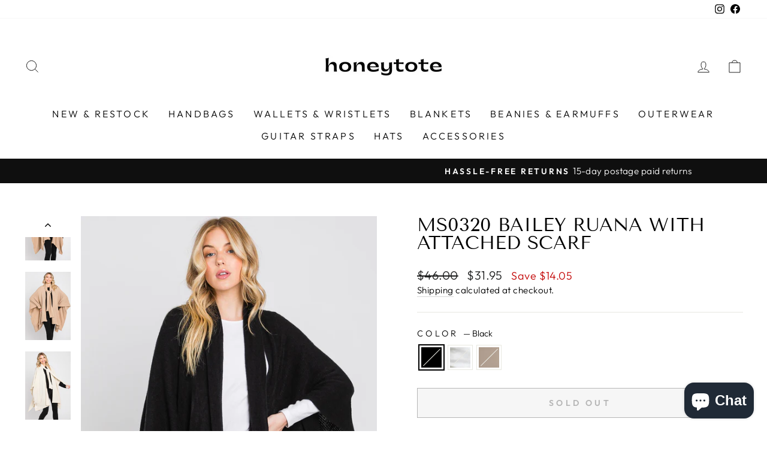

--- FILE ---
content_type: text/html; charset=utf-8
request_url: https://shophoneytote.com/products/ms0320-bailey-ruana-with-attached-scarf
body_size: 41854
content:
<!doctype html>
<html class="no-js" lang="en" dir="ltr">
<head>
  <meta charset="utf-8">
  <meta http-equiv="X-UA-Compatible" content="IE=edge,chrome=1">
  <meta name="viewport" content="width=device-width,initial-scale=1">
  <meta name="theme-color" content="#111111">
  <link rel="canonical" href="https://shophoneytote.com/products/ms0320-bailey-ruana-with-attached-scarf">
  <link rel="preconnect" href="https://cdn.shopify.com">
  <link rel="preconnect" href="https://fonts.shopifycdn.com">
  <link rel="dns-prefetch" href="https://productreviews.shopifycdn.com">
  <link rel="dns-prefetch" href="https://ajax.googleapis.com">
  <link rel="dns-prefetch" href="https://maps.googleapis.com">
  <link rel="dns-prefetch" href="https://maps.gstatic.com"><link rel="shortcut icon" href="//shophoneytote.com/cdn/shop/files/1_5d02b9cf-2ad1-4ea7-b9c7-b769095d8e99_32x32.png?v=1641176050" type="image/png" /><title>MS0320 Bailey Ruana With Attached Scarf
&ndash; Honeytote
</title>
<meta name="description" content="Make a statement with the MS0320 Bailey Ruana with Attached Scarf! Bundle up in style with this cozy ruana to stay warm and look fabulous while you do it!  37.5&quot; x 63&quot; 100% acrylic "><meta property="og:site_name" content="Honeytote">
  <meta property="og:url" content="https://shophoneytote.com/products/ms0320-bailey-ruana-with-attached-scarf">
  <meta property="og:title" content="MS0320 Bailey Ruana With Attached Scarf">
  <meta property="og:type" content="product">
  <meta property="og:description" content="Make a statement with the MS0320 Bailey Ruana with Attached Scarf! Bundle up in style with this cozy ruana to stay warm and look fabulous while you do it!  37.5&quot; x 63&quot; 100% acrylic "><meta property="og:image" content="http://shophoneytote.com/cdn/shop/products/MS0320TP_1.jpg?v=1695840198">
    <meta property="og:image:secure_url" content="https://shophoneytote.com/cdn/shop/products/MS0320TP_1.jpg?v=1695840198">
    <meta property="og:image:width" content="2000">
    <meta property="og:image:height" content="3000"><meta name="twitter:site" content="@">
  <meta name="twitter:card" content="summary_large_image">
  <meta name="twitter:title" content="MS0320 Bailey Ruana With Attached Scarf">
  <meta name="twitter:description" content="Make a statement with the MS0320 Bailey Ruana with Attached Scarf! Bundle up in style with this cozy ruana to stay warm and look fabulous while you do it!  37.5&quot; x 63&quot; 100% acrylic ">
<style data-shopify>@font-face {
  font-family: "Tenor Sans";
  font-weight: 400;
  font-style: normal;
  font-display: swap;
  src: url("//shophoneytote.com/cdn/fonts/tenor_sans/tenorsans_n4.966071a72c28462a9256039d3e3dc5b0cf314f65.woff2") format("woff2"),
       url("//shophoneytote.com/cdn/fonts/tenor_sans/tenorsans_n4.2282841d948f9649ba5c3cad6ea46df268141820.woff") format("woff");
}

  @font-face {
  font-family: Outfit;
  font-weight: 300;
  font-style: normal;
  font-display: swap;
  src: url("//shophoneytote.com/cdn/fonts/outfit/outfit_n3.8c97ae4c4fac7c2ea467a6dc784857f4de7e0e37.woff2") format("woff2"),
       url("//shophoneytote.com/cdn/fonts/outfit/outfit_n3.b50a189ccde91f9bceee88f207c18c09f0b62a7b.woff") format("woff");
}


  @font-face {
  font-family: Outfit;
  font-weight: 600;
  font-style: normal;
  font-display: swap;
  src: url("//shophoneytote.com/cdn/fonts/outfit/outfit_n6.dfcbaa80187851df2e8384061616a8eaa1702fdc.woff2") format("woff2"),
       url("//shophoneytote.com/cdn/fonts/outfit/outfit_n6.88384e9fc3e36038624caccb938f24ea8008a91d.woff") format("woff");
}

  
  
</style><link href="//shophoneytote.com/cdn/shop/t/3/assets/theme.css?v=69015296809091378281699498990" rel="stylesheet" type="text/css" media="all" />
<style data-shopify>:root {
    --typeHeaderPrimary: "Tenor Sans";
    --typeHeaderFallback: sans-serif;
    --typeHeaderSize: 36px;
    --typeHeaderWeight: 400;
    --typeHeaderLineHeight: 1;
    --typeHeaderSpacing: 0.0em;

    --typeBasePrimary:Outfit;
    --typeBaseFallback:sans-serif;
    --typeBaseSize: 18px;
    --typeBaseWeight: 300;
    --typeBaseSpacing: 0.025em;
    --typeBaseLineHeight: 1.4;

    --typeCollectionTitle: 20px;

    --iconWeight: 2px;
    --iconLinecaps: miter;

    
      --buttonRadius: 0px;
    

    --colorGridOverlayOpacity: 0.1;
  }

  .placeholder-content {
    background-image: linear-gradient(100deg, #ffffff 40%, #f7f7f7 63%, #ffffff 79%);
  }</style><script>
    document.documentElement.className = document.documentElement.className.replace('no-js', 'js');

    window.theme = window.theme || {};
    theme.routes = {
      home: "/",
      cart: "/cart.js",
      cartPage: "/cart",
      cartAdd: "/cart/add.js",
      cartChange: "/cart/change.js",
      search: "/search"
    };
    theme.strings = {
      soldOut: "Sold Out",
      unavailable: "Unavailable",
      inStockLabel: "In stock, ready to ship",
      stockLabel: "Low stock - [count] items left",
      willNotShipUntil: "Ready to ship [date]",
      willBeInStockAfter: "Back in stock [date]",
      waitingForStock: "Inventory on the way",
      savePrice: "Save [saved_amount]",
      cartEmpty: "Your cart is currently empty.",
      cartTermsConfirmation: "You must agree with the terms and conditions of sales to check out",
      searchCollections: "Collections:",
      searchPages: "Pages:",
      searchArticles: "Articles:"
    };
    theme.settings = {
      dynamicVariantsEnable: true,
      cartType: "drawer",
      isCustomerTemplate: false,
      moneyFormat: "${{amount}}",
      saveType: "dollar",
      productImageSize: "portrait",
      productImageCover: false,
      predictiveSearch: true,
      predictiveSearchType: "product,article,page,collection",
      quickView: false,
      themeName: 'Impulse',
      themeVersion: "6.1.0"
    };
  </script>

  <script>window.performance && window.performance.mark && window.performance.mark('shopify.content_for_header.start');</script><meta name="facebook-domain-verification" content="0mo5iqvxxplbvc0dyydbctbjvpl36g">
<meta name="google-site-verification" content="Lh4CAyrfN1ukwO01oY70xmLqXFtzS2gU-kJ06i4Xyqs">
<meta id="shopify-digital-wallet" name="shopify-digital-wallet" content="/61197254889/digital_wallets/dialog">
<meta name="shopify-checkout-api-token" content="4cbb3255e5b5aa203dd381c5ef36e94d">
<meta id="in-context-paypal-metadata" data-shop-id="61197254889" data-venmo-supported="false" data-environment="production" data-locale="en_US" data-paypal-v4="true" data-currency="USD">
<link rel="alternate" type="application/json+oembed" href="https://shophoneytote.com/products/ms0320-bailey-ruana-with-attached-scarf.oembed">
<script async="async" src="/checkouts/internal/preloads.js?locale=en-US"></script>
<link rel="preconnect" href="https://shop.app" crossorigin="anonymous">
<script async="async" src="https://shop.app/checkouts/internal/preloads.js?locale=en-US&shop_id=61197254889" crossorigin="anonymous"></script>
<script id="apple-pay-shop-capabilities" type="application/json">{"shopId":61197254889,"countryCode":"US","currencyCode":"USD","merchantCapabilities":["supports3DS"],"merchantId":"gid:\/\/shopify\/Shop\/61197254889","merchantName":"Honeytote","requiredBillingContactFields":["postalAddress","email"],"requiredShippingContactFields":["postalAddress","email"],"shippingType":"shipping","supportedNetworks":["visa","masterCard","amex","discover","elo","jcb"],"total":{"type":"pending","label":"Honeytote","amount":"1.00"},"shopifyPaymentsEnabled":true,"supportsSubscriptions":true}</script>
<script id="shopify-features" type="application/json">{"accessToken":"4cbb3255e5b5aa203dd381c5ef36e94d","betas":["rich-media-storefront-analytics"],"domain":"shophoneytote.com","predictiveSearch":true,"shopId":61197254889,"locale":"en"}</script>
<script>var Shopify = Shopify || {};
Shopify.shop = "honeytote.myshopify.com";
Shopify.locale = "en";
Shopify.currency = {"active":"USD","rate":"1.0"};
Shopify.country = "US";
Shopify.theme = {"name":"Impulse","id":135353008361,"schema_name":"Impulse","schema_version":"6.1.0","theme_store_id":857,"role":"main"};
Shopify.theme.handle = "null";
Shopify.theme.style = {"id":null,"handle":null};
Shopify.cdnHost = "shophoneytote.com/cdn";
Shopify.routes = Shopify.routes || {};
Shopify.routes.root = "/";</script>
<script type="module">!function(o){(o.Shopify=o.Shopify||{}).modules=!0}(window);</script>
<script>!function(o){function n(){var o=[];function n(){o.push(Array.prototype.slice.apply(arguments))}return n.q=o,n}var t=o.Shopify=o.Shopify||{};t.loadFeatures=n(),t.autoloadFeatures=n()}(window);</script>
<script>
  window.ShopifyPay = window.ShopifyPay || {};
  window.ShopifyPay.apiHost = "shop.app\/pay";
  window.ShopifyPay.redirectState = null;
</script>
<script id="shop-js-analytics" type="application/json">{"pageType":"product"}</script>
<script defer="defer" async type="module" src="//shophoneytote.com/cdn/shopifycloud/shop-js/modules/v2/client.init-shop-cart-sync_BdyHc3Nr.en.esm.js"></script>
<script defer="defer" async type="module" src="//shophoneytote.com/cdn/shopifycloud/shop-js/modules/v2/chunk.common_Daul8nwZ.esm.js"></script>
<script type="module">
  await import("//shophoneytote.com/cdn/shopifycloud/shop-js/modules/v2/client.init-shop-cart-sync_BdyHc3Nr.en.esm.js");
await import("//shophoneytote.com/cdn/shopifycloud/shop-js/modules/v2/chunk.common_Daul8nwZ.esm.js");

  window.Shopify.SignInWithShop?.initShopCartSync?.({"fedCMEnabled":true,"windoidEnabled":true});

</script>
<script defer="defer" async type="module" src="//shophoneytote.com/cdn/shopifycloud/shop-js/modules/v2/client.payment-terms_MV4M3zvL.en.esm.js"></script>
<script defer="defer" async type="module" src="//shophoneytote.com/cdn/shopifycloud/shop-js/modules/v2/chunk.common_Daul8nwZ.esm.js"></script>
<script defer="defer" async type="module" src="//shophoneytote.com/cdn/shopifycloud/shop-js/modules/v2/chunk.modal_CQq8HTM6.esm.js"></script>
<script type="module">
  await import("//shophoneytote.com/cdn/shopifycloud/shop-js/modules/v2/client.payment-terms_MV4M3zvL.en.esm.js");
await import("//shophoneytote.com/cdn/shopifycloud/shop-js/modules/v2/chunk.common_Daul8nwZ.esm.js");
await import("//shophoneytote.com/cdn/shopifycloud/shop-js/modules/v2/chunk.modal_CQq8HTM6.esm.js");

  
</script>
<script>
  window.Shopify = window.Shopify || {};
  if (!window.Shopify.featureAssets) window.Shopify.featureAssets = {};
  window.Shopify.featureAssets['shop-js'] = {"shop-cart-sync":["modules/v2/client.shop-cart-sync_QYOiDySF.en.esm.js","modules/v2/chunk.common_Daul8nwZ.esm.js"],"init-fed-cm":["modules/v2/client.init-fed-cm_DchLp9rc.en.esm.js","modules/v2/chunk.common_Daul8nwZ.esm.js"],"shop-button":["modules/v2/client.shop-button_OV7bAJc5.en.esm.js","modules/v2/chunk.common_Daul8nwZ.esm.js"],"init-windoid":["modules/v2/client.init-windoid_DwxFKQ8e.en.esm.js","modules/v2/chunk.common_Daul8nwZ.esm.js"],"shop-cash-offers":["modules/v2/client.shop-cash-offers_DWtL6Bq3.en.esm.js","modules/v2/chunk.common_Daul8nwZ.esm.js","modules/v2/chunk.modal_CQq8HTM6.esm.js"],"shop-toast-manager":["modules/v2/client.shop-toast-manager_CX9r1SjA.en.esm.js","modules/v2/chunk.common_Daul8nwZ.esm.js"],"init-shop-email-lookup-coordinator":["modules/v2/client.init-shop-email-lookup-coordinator_UhKnw74l.en.esm.js","modules/v2/chunk.common_Daul8nwZ.esm.js"],"pay-button":["modules/v2/client.pay-button_DzxNnLDY.en.esm.js","modules/v2/chunk.common_Daul8nwZ.esm.js"],"avatar":["modules/v2/client.avatar_BTnouDA3.en.esm.js"],"init-shop-cart-sync":["modules/v2/client.init-shop-cart-sync_BdyHc3Nr.en.esm.js","modules/v2/chunk.common_Daul8nwZ.esm.js"],"shop-login-button":["modules/v2/client.shop-login-button_D8B466_1.en.esm.js","modules/v2/chunk.common_Daul8nwZ.esm.js","modules/v2/chunk.modal_CQq8HTM6.esm.js"],"init-customer-accounts-sign-up":["modules/v2/client.init-customer-accounts-sign-up_C8fpPm4i.en.esm.js","modules/v2/client.shop-login-button_D8B466_1.en.esm.js","modules/v2/chunk.common_Daul8nwZ.esm.js","modules/v2/chunk.modal_CQq8HTM6.esm.js"],"init-shop-for-new-customer-accounts":["modules/v2/client.init-shop-for-new-customer-accounts_CVTO0Ztu.en.esm.js","modules/v2/client.shop-login-button_D8B466_1.en.esm.js","modules/v2/chunk.common_Daul8nwZ.esm.js","modules/v2/chunk.modal_CQq8HTM6.esm.js"],"init-customer-accounts":["modules/v2/client.init-customer-accounts_dRgKMfrE.en.esm.js","modules/v2/client.shop-login-button_D8B466_1.en.esm.js","modules/v2/chunk.common_Daul8nwZ.esm.js","modules/v2/chunk.modal_CQq8HTM6.esm.js"],"shop-follow-button":["modules/v2/client.shop-follow-button_CkZpjEct.en.esm.js","modules/v2/chunk.common_Daul8nwZ.esm.js","modules/v2/chunk.modal_CQq8HTM6.esm.js"],"lead-capture":["modules/v2/client.lead-capture_BntHBhfp.en.esm.js","modules/v2/chunk.common_Daul8nwZ.esm.js","modules/v2/chunk.modal_CQq8HTM6.esm.js"],"checkout-modal":["modules/v2/client.checkout-modal_CfxcYbTm.en.esm.js","modules/v2/chunk.common_Daul8nwZ.esm.js","modules/v2/chunk.modal_CQq8HTM6.esm.js"],"shop-login":["modules/v2/client.shop-login_Da4GZ2H6.en.esm.js","modules/v2/chunk.common_Daul8nwZ.esm.js","modules/v2/chunk.modal_CQq8HTM6.esm.js"],"payment-terms":["modules/v2/client.payment-terms_MV4M3zvL.en.esm.js","modules/v2/chunk.common_Daul8nwZ.esm.js","modules/v2/chunk.modal_CQq8HTM6.esm.js"]};
</script>
<script id="__st">var __st={"a":61197254889,"offset":-18000,"reqid":"56fcf73a-93e9-46ff-b380-75a7acb90ccc-1768962265","pageurl":"shophoneytote.com\/products\/ms0320-bailey-ruana-with-attached-scarf","u":"c8f4c0dfeca0","p":"product","rtyp":"product","rid":8193847394537};</script>
<script>window.ShopifyPaypalV4VisibilityTracking = true;</script>
<script id="captcha-bootstrap">!function(){'use strict';const t='contact',e='account',n='new_comment',o=[[t,t],['blogs',n],['comments',n],[t,'customer']],c=[[e,'customer_login'],[e,'guest_login'],[e,'recover_customer_password'],[e,'create_customer']],r=t=>t.map((([t,e])=>`form[action*='/${t}']:not([data-nocaptcha='true']) input[name='form_type'][value='${e}']`)).join(','),a=t=>()=>t?[...document.querySelectorAll(t)].map((t=>t.form)):[];function s(){const t=[...o],e=r(t);return a(e)}const i='password',u='form_key',d=['recaptcha-v3-token','g-recaptcha-response','h-captcha-response',i],f=()=>{try{return window.sessionStorage}catch{return}},m='__shopify_v',_=t=>t.elements[u];function p(t,e,n=!1){try{const o=window.sessionStorage,c=JSON.parse(o.getItem(e)),{data:r}=function(t){const{data:e,action:n}=t;return t[m]||n?{data:e,action:n}:{data:t,action:n}}(c);for(const[e,n]of Object.entries(r))t.elements[e]&&(t.elements[e].value=n);n&&o.removeItem(e)}catch(o){console.error('form repopulation failed',{error:o})}}const l='form_type',E='cptcha';function T(t){t.dataset[E]=!0}const w=window,h=w.document,L='Shopify',v='ce_forms',y='captcha';let A=!1;((t,e)=>{const n=(g='f06e6c50-85a8-45c8-87d0-21a2b65856fe',I='https://cdn.shopify.com/shopifycloud/storefront-forms-hcaptcha/ce_storefront_forms_captcha_hcaptcha.v1.5.2.iife.js',D={infoText:'Protected by hCaptcha',privacyText:'Privacy',termsText:'Terms'},(t,e,n)=>{const o=w[L][v],c=o.bindForm;if(c)return c(t,g,e,D).then(n);var r;o.q.push([[t,g,e,D],n]),r=I,A||(h.body.append(Object.assign(h.createElement('script'),{id:'captcha-provider',async:!0,src:r})),A=!0)});var g,I,D;w[L]=w[L]||{},w[L][v]=w[L][v]||{},w[L][v].q=[],w[L][y]=w[L][y]||{},w[L][y].protect=function(t,e){n(t,void 0,e),T(t)},Object.freeze(w[L][y]),function(t,e,n,w,h,L){const[v,y,A,g]=function(t,e,n){const i=e?o:[],u=t?c:[],d=[...i,...u],f=r(d),m=r(i),_=r(d.filter((([t,e])=>n.includes(e))));return[a(f),a(m),a(_),s()]}(w,h,L),I=t=>{const e=t.target;return e instanceof HTMLFormElement?e:e&&e.form},D=t=>v().includes(t);t.addEventListener('submit',(t=>{const e=I(t);if(!e)return;const n=D(e)&&!e.dataset.hcaptchaBound&&!e.dataset.recaptchaBound,o=_(e),c=g().includes(e)&&(!o||!o.value);(n||c)&&t.preventDefault(),c&&!n&&(function(t){try{if(!f())return;!function(t){const e=f();if(!e)return;const n=_(t);if(!n)return;const o=n.value;o&&e.removeItem(o)}(t);const e=Array.from(Array(32),(()=>Math.random().toString(36)[2])).join('');!function(t,e){_(t)||t.append(Object.assign(document.createElement('input'),{type:'hidden',name:u})),t.elements[u].value=e}(t,e),function(t,e){const n=f();if(!n)return;const o=[...t.querySelectorAll(`input[type='${i}']`)].map((({name:t})=>t)),c=[...d,...o],r={};for(const[a,s]of new FormData(t).entries())c.includes(a)||(r[a]=s);n.setItem(e,JSON.stringify({[m]:1,action:t.action,data:r}))}(t,e)}catch(e){console.error('failed to persist form',e)}}(e),e.submit())}));const S=(t,e)=>{t&&!t.dataset[E]&&(n(t,e.some((e=>e===t))),T(t))};for(const o of['focusin','change'])t.addEventListener(o,(t=>{const e=I(t);D(e)&&S(e,y())}));const B=e.get('form_key'),M=e.get(l),P=B&&M;t.addEventListener('DOMContentLoaded',(()=>{const t=y();if(P)for(const e of t)e.elements[l].value===M&&p(e,B);[...new Set([...A(),...v().filter((t=>'true'===t.dataset.shopifyCaptcha))])].forEach((e=>S(e,t)))}))}(h,new URLSearchParams(w.location.search),n,t,e,['guest_login'])})(!0,!0)}();</script>
<script integrity="sha256-4kQ18oKyAcykRKYeNunJcIwy7WH5gtpwJnB7kiuLZ1E=" data-source-attribution="shopify.loadfeatures" defer="defer" src="//shophoneytote.com/cdn/shopifycloud/storefront/assets/storefront/load_feature-a0a9edcb.js" crossorigin="anonymous"></script>
<script crossorigin="anonymous" defer="defer" src="//shophoneytote.com/cdn/shopifycloud/storefront/assets/shopify_pay/storefront-65b4c6d7.js?v=20250812"></script>
<script data-source-attribution="shopify.dynamic_checkout.dynamic.init">var Shopify=Shopify||{};Shopify.PaymentButton=Shopify.PaymentButton||{isStorefrontPortableWallets:!0,init:function(){window.Shopify.PaymentButton.init=function(){};var t=document.createElement("script");t.src="https://shophoneytote.com/cdn/shopifycloud/portable-wallets/latest/portable-wallets.en.js",t.type="module",document.head.appendChild(t)}};
</script>
<script data-source-attribution="shopify.dynamic_checkout.buyer_consent">
  function portableWalletsHideBuyerConsent(e){var t=document.getElementById("shopify-buyer-consent"),n=document.getElementById("shopify-subscription-policy-button");t&&n&&(t.classList.add("hidden"),t.setAttribute("aria-hidden","true"),n.removeEventListener("click",e))}function portableWalletsShowBuyerConsent(e){var t=document.getElementById("shopify-buyer-consent"),n=document.getElementById("shopify-subscription-policy-button");t&&n&&(t.classList.remove("hidden"),t.removeAttribute("aria-hidden"),n.addEventListener("click",e))}window.Shopify?.PaymentButton&&(window.Shopify.PaymentButton.hideBuyerConsent=portableWalletsHideBuyerConsent,window.Shopify.PaymentButton.showBuyerConsent=portableWalletsShowBuyerConsent);
</script>
<script>
  function portableWalletsCleanup(e){e&&e.src&&console.error("Failed to load portable wallets script "+e.src);var t=document.querySelectorAll("shopify-accelerated-checkout .shopify-payment-button__skeleton, shopify-accelerated-checkout-cart .wallet-cart-button__skeleton"),e=document.getElementById("shopify-buyer-consent");for(let e=0;e<t.length;e++)t[e].remove();e&&e.remove()}function portableWalletsNotLoadedAsModule(e){e instanceof ErrorEvent&&"string"==typeof e.message&&e.message.includes("import.meta")&&"string"==typeof e.filename&&e.filename.includes("portable-wallets")&&(window.removeEventListener("error",portableWalletsNotLoadedAsModule),window.Shopify.PaymentButton.failedToLoad=e,"loading"===document.readyState?document.addEventListener("DOMContentLoaded",window.Shopify.PaymentButton.init):window.Shopify.PaymentButton.init())}window.addEventListener("error",portableWalletsNotLoadedAsModule);
</script>

<script type="module" src="https://shophoneytote.com/cdn/shopifycloud/portable-wallets/latest/portable-wallets.en.js" onError="portableWalletsCleanup(this)" crossorigin="anonymous"></script>
<script nomodule>
  document.addEventListener("DOMContentLoaded", portableWalletsCleanup);
</script>

<link id="shopify-accelerated-checkout-styles" rel="stylesheet" media="screen" href="https://shophoneytote.com/cdn/shopifycloud/portable-wallets/latest/accelerated-checkout-backwards-compat.css" crossorigin="anonymous">
<style id="shopify-accelerated-checkout-cart">
        #shopify-buyer-consent {
  margin-top: 1em;
  display: inline-block;
  width: 100%;
}

#shopify-buyer-consent.hidden {
  display: none;
}

#shopify-subscription-policy-button {
  background: none;
  border: none;
  padding: 0;
  text-decoration: underline;
  font-size: inherit;
  cursor: pointer;
}

#shopify-subscription-policy-button::before {
  box-shadow: none;
}

      </style>

<script>window.performance && window.performance.mark && window.performance.mark('shopify.content_for_header.end');</script>

  <script src="//shophoneytote.com/cdn/shop/t/3/assets/vendor-scripts-v11.js" defer="defer"></script><script src="//shophoneytote.com/cdn/shop/t/3/assets/theme.js?v=149212258682495294041663088351" defer="defer"></script>
<script src="https://cdn.shopify.com/extensions/019b92df-1966-750c-943d-a8ced4b05ac2/option-cli3-369/assets/gpomain.js" type="text/javascript" defer="defer"></script>
<script src="https://cdn.shopify.com/extensions/e8878072-2f6b-4e89-8082-94b04320908d/inbox-1254/assets/inbox-chat-loader.js" type="text/javascript" defer="defer"></script>
<link href="https://monorail-edge.shopifysvc.com" rel="dns-prefetch">
<script>(function(){if ("sendBeacon" in navigator && "performance" in window) {try {var session_token_from_headers = performance.getEntriesByType('navigation')[0].serverTiming.find(x => x.name == '_s').description;} catch {var session_token_from_headers = undefined;}var session_cookie_matches = document.cookie.match(/_shopify_s=([^;]*)/);var session_token_from_cookie = session_cookie_matches && session_cookie_matches.length === 2 ? session_cookie_matches[1] : "";var session_token = session_token_from_headers || session_token_from_cookie || "";function handle_abandonment_event(e) {var entries = performance.getEntries().filter(function(entry) {return /monorail-edge.shopifysvc.com/.test(entry.name);});if (!window.abandonment_tracked && entries.length === 0) {window.abandonment_tracked = true;var currentMs = Date.now();var navigation_start = performance.timing.navigationStart;var payload = {shop_id: 61197254889,url: window.location.href,navigation_start,duration: currentMs - navigation_start,session_token,page_type: "product"};window.navigator.sendBeacon("https://monorail-edge.shopifysvc.com/v1/produce", JSON.stringify({schema_id: "online_store_buyer_site_abandonment/1.1",payload: payload,metadata: {event_created_at_ms: currentMs,event_sent_at_ms: currentMs}}));}}window.addEventListener('pagehide', handle_abandonment_event);}}());</script>
<script id="web-pixels-manager-setup">(function e(e,d,r,n,o){if(void 0===o&&(o={}),!Boolean(null===(a=null===(i=window.Shopify)||void 0===i?void 0:i.analytics)||void 0===a?void 0:a.replayQueue)){var i,a;window.Shopify=window.Shopify||{};var t=window.Shopify;t.analytics=t.analytics||{};var s=t.analytics;s.replayQueue=[],s.publish=function(e,d,r){return s.replayQueue.push([e,d,r]),!0};try{self.performance.mark("wpm:start")}catch(e){}var l=function(){var e={modern:/Edge?\/(1{2}[4-9]|1[2-9]\d|[2-9]\d{2}|\d{4,})\.\d+(\.\d+|)|Firefox\/(1{2}[4-9]|1[2-9]\d|[2-9]\d{2}|\d{4,})\.\d+(\.\d+|)|Chrom(ium|e)\/(9{2}|\d{3,})\.\d+(\.\d+|)|(Maci|X1{2}).+ Version\/(15\.\d+|(1[6-9]|[2-9]\d|\d{3,})\.\d+)([,.]\d+|)( \(\w+\)|)( Mobile\/\w+|) Safari\/|Chrome.+OPR\/(9{2}|\d{3,})\.\d+\.\d+|(CPU[ +]OS|iPhone[ +]OS|CPU[ +]iPhone|CPU IPhone OS|CPU iPad OS)[ +]+(15[._]\d+|(1[6-9]|[2-9]\d|\d{3,})[._]\d+)([._]\d+|)|Android:?[ /-](13[3-9]|1[4-9]\d|[2-9]\d{2}|\d{4,})(\.\d+|)(\.\d+|)|Android.+Firefox\/(13[5-9]|1[4-9]\d|[2-9]\d{2}|\d{4,})\.\d+(\.\d+|)|Android.+Chrom(ium|e)\/(13[3-9]|1[4-9]\d|[2-9]\d{2}|\d{4,})\.\d+(\.\d+|)|SamsungBrowser\/([2-9]\d|\d{3,})\.\d+/,legacy:/Edge?\/(1[6-9]|[2-9]\d|\d{3,})\.\d+(\.\d+|)|Firefox\/(5[4-9]|[6-9]\d|\d{3,})\.\d+(\.\d+|)|Chrom(ium|e)\/(5[1-9]|[6-9]\d|\d{3,})\.\d+(\.\d+|)([\d.]+$|.*Safari\/(?![\d.]+ Edge\/[\d.]+$))|(Maci|X1{2}).+ Version\/(10\.\d+|(1[1-9]|[2-9]\d|\d{3,})\.\d+)([,.]\d+|)( \(\w+\)|)( Mobile\/\w+|) Safari\/|Chrome.+OPR\/(3[89]|[4-9]\d|\d{3,})\.\d+\.\d+|(CPU[ +]OS|iPhone[ +]OS|CPU[ +]iPhone|CPU IPhone OS|CPU iPad OS)[ +]+(10[._]\d+|(1[1-9]|[2-9]\d|\d{3,})[._]\d+)([._]\d+|)|Android:?[ /-](13[3-9]|1[4-9]\d|[2-9]\d{2}|\d{4,})(\.\d+|)(\.\d+|)|Mobile Safari.+OPR\/([89]\d|\d{3,})\.\d+\.\d+|Android.+Firefox\/(13[5-9]|1[4-9]\d|[2-9]\d{2}|\d{4,})\.\d+(\.\d+|)|Android.+Chrom(ium|e)\/(13[3-9]|1[4-9]\d|[2-9]\d{2}|\d{4,})\.\d+(\.\d+|)|Android.+(UC? ?Browser|UCWEB|U3)[ /]?(15\.([5-9]|\d{2,})|(1[6-9]|[2-9]\d|\d{3,})\.\d+)\.\d+|SamsungBrowser\/(5\.\d+|([6-9]|\d{2,})\.\d+)|Android.+MQ{2}Browser\/(14(\.(9|\d{2,})|)|(1[5-9]|[2-9]\d|\d{3,})(\.\d+|))(\.\d+|)|K[Aa][Ii]OS\/(3\.\d+|([4-9]|\d{2,})\.\d+)(\.\d+|)/},d=e.modern,r=e.legacy,n=navigator.userAgent;return n.match(d)?"modern":n.match(r)?"legacy":"unknown"}(),u="modern"===l?"modern":"legacy",c=(null!=n?n:{modern:"",legacy:""})[u],f=function(e){return[e.baseUrl,"/wpm","/b",e.hashVersion,"modern"===e.buildTarget?"m":"l",".js"].join("")}({baseUrl:d,hashVersion:r,buildTarget:u}),m=function(e){var d=e.version,r=e.bundleTarget,n=e.surface,o=e.pageUrl,i=e.monorailEndpoint;return{emit:function(e){var a=e.status,t=e.errorMsg,s=(new Date).getTime(),l=JSON.stringify({metadata:{event_sent_at_ms:s},events:[{schema_id:"web_pixels_manager_load/3.1",payload:{version:d,bundle_target:r,page_url:o,status:a,surface:n,error_msg:t},metadata:{event_created_at_ms:s}}]});if(!i)return console&&console.warn&&console.warn("[Web Pixels Manager] No Monorail endpoint provided, skipping logging."),!1;try{return self.navigator.sendBeacon.bind(self.navigator)(i,l)}catch(e){}var u=new XMLHttpRequest;try{return u.open("POST",i,!0),u.setRequestHeader("Content-Type","text/plain"),u.send(l),!0}catch(e){return console&&console.warn&&console.warn("[Web Pixels Manager] Got an unhandled error while logging to Monorail."),!1}}}}({version:r,bundleTarget:l,surface:e.surface,pageUrl:self.location.href,monorailEndpoint:e.monorailEndpoint});try{o.browserTarget=l,function(e){var d=e.src,r=e.async,n=void 0===r||r,o=e.onload,i=e.onerror,a=e.sri,t=e.scriptDataAttributes,s=void 0===t?{}:t,l=document.createElement("script"),u=document.querySelector("head"),c=document.querySelector("body");if(l.async=n,l.src=d,a&&(l.integrity=a,l.crossOrigin="anonymous"),s)for(var f in s)if(Object.prototype.hasOwnProperty.call(s,f))try{l.dataset[f]=s[f]}catch(e){}if(o&&l.addEventListener("load",o),i&&l.addEventListener("error",i),u)u.appendChild(l);else{if(!c)throw new Error("Did not find a head or body element to append the script");c.appendChild(l)}}({src:f,async:!0,onload:function(){if(!function(){var e,d;return Boolean(null===(d=null===(e=window.Shopify)||void 0===e?void 0:e.analytics)||void 0===d?void 0:d.initialized)}()){var d=window.webPixelsManager.init(e)||void 0;if(d){var r=window.Shopify.analytics;r.replayQueue.forEach((function(e){var r=e[0],n=e[1],o=e[2];d.publishCustomEvent(r,n,o)})),r.replayQueue=[],r.publish=d.publishCustomEvent,r.visitor=d.visitor,r.initialized=!0}}},onerror:function(){return m.emit({status:"failed",errorMsg:"".concat(f," has failed to load")})},sri:function(e){var d=/^sha384-[A-Za-z0-9+/=]+$/;return"string"==typeof e&&d.test(e)}(c)?c:"",scriptDataAttributes:o}),m.emit({status:"loading"})}catch(e){m.emit({status:"failed",errorMsg:(null==e?void 0:e.message)||"Unknown error"})}}})({shopId: 61197254889,storefrontBaseUrl: "https://shophoneytote.com",extensionsBaseUrl: "https://extensions.shopifycdn.com/cdn/shopifycloud/web-pixels-manager",monorailEndpoint: "https://monorail-edge.shopifysvc.com/unstable/produce_batch",surface: "storefront-renderer",enabledBetaFlags: ["2dca8a86"],webPixelsConfigList: [{"id":"500596969","configuration":"{\"config\":\"{\\\"pixel_id\\\":\\\"GT-KVHJN56\\\",\\\"target_country\\\":\\\"US\\\",\\\"gtag_events\\\":[{\\\"type\\\":\\\"purchase\\\",\\\"action_label\\\":\\\"MC-M2L27GDSV4\\\"},{\\\"type\\\":\\\"page_view\\\",\\\"action_label\\\":\\\"MC-M2L27GDSV4\\\"},{\\\"type\\\":\\\"view_item\\\",\\\"action_label\\\":\\\"MC-M2L27GDSV4\\\"}],\\\"enable_monitoring_mode\\\":false}\"}","eventPayloadVersion":"v1","runtimeContext":"OPEN","scriptVersion":"b2a88bafab3e21179ed38636efcd8a93","type":"APP","apiClientId":1780363,"privacyPurposes":[],"dataSharingAdjustments":{"protectedCustomerApprovalScopes":["read_customer_address","read_customer_email","read_customer_name","read_customer_personal_data","read_customer_phone"]}},{"id":"189759721","configuration":"{\"pixel_id\":\"852014625947784\",\"pixel_type\":\"facebook_pixel\",\"metaapp_system_user_token\":\"-\"}","eventPayloadVersion":"v1","runtimeContext":"OPEN","scriptVersion":"ca16bc87fe92b6042fbaa3acc2fbdaa6","type":"APP","apiClientId":2329312,"privacyPurposes":["ANALYTICS","MARKETING","SALE_OF_DATA"],"dataSharingAdjustments":{"protectedCustomerApprovalScopes":["read_customer_address","read_customer_email","read_customer_name","read_customer_personal_data","read_customer_phone"]}},{"id":"82215145","configuration":"{\"tagID\":\"2612769628609\"}","eventPayloadVersion":"v1","runtimeContext":"STRICT","scriptVersion":"18031546ee651571ed29edbe71a3550b","type":"APP","apiClientId":3009811,"privacyPurposes":["ANALYTICS","MARKETING","SALE_OF_DATA"],"dataSharingAdjustments":{"protectedCustomerApprovalScopes":["read_customer_address","read_customer_email","read_customer_name","read_customer_personal_data","read_customer_phone"]}},{"id":"shopify-app-pixel","configuration":"{}","eventPayloadVersion":"v1","runtimeContext":"STRICT","scriptVersion":"0450","apiClientId":"shopify-pixel","type":"APP","privacyPurposes":["ANALYTICS","MARKETING"]},{"id":"shopify-custom-pixel","eventPayloadVersion":"v1","runtimeContext":"LAX","scriptVersion":"0450","apiClientId":"shopify-pixel","type":"CUSTOM","privacyPurposes":["ANALYTICS","MARKETING"]}],isMerchantRequest: false,initData: {"shop":{"name":"Honeytote","paymentSettings":{"currencyCode":"USD"},"myshopifyDomain":"honeytote.myshopify.com","countryCode":"US","storefrontUrl":"https:\/\/shophoneytote.com"},"customer":null,"cart":null,"checkout":null,"productVariants":[{"price":{"amount":31.95,"currencyCode":"USD"},"product":{"title":"MS0320 Bailey Ruana With Attached Scarf","vendor":"MIZ FASHION","id":"8193847394537","untranslatedTitle":"MS0320 Bailey Ruana With Attached Scarf","url":"\/products\/ms0320-bailey-ruana-with-attached-scarf","type":""},"id":"45648905994473","image":{"src":"\/\/shophoneytote.com\/cdn\/shop\/products\/MS0320BK_4.jpg?v=1695840198"},"sku":"MS0320(BK)","title":"Black","untranslatedTitle":"Black"},{"price":{"amount":31.95,"currencyCode":"USD"},"product":{"title":"MS0320 Bailey Ruana With Attached Scarf","vendor":"MIZ FASHION","id":"8193847394537","untranslatedTitle":"MS0320 Bailey Ruana With Attached Scarf","url":"\/products\/ms0320-bailey-ruana-with-attached-scarf","type":""},"id":"45648906027241","image":{"src":"\/\/shophoneytote.com\/cdn\/shop\/products\/MS0320IV_4.jpg?v=1695840198"},"sku":"MS0320(IV)","title":"Ivory","untranslatedTitle":"Ivory"},{"price":{"amount":31.95,"currencyCode":"USD"},"product":{"title":"MS0320 Bailey Ruana With Attached Scarf","vendor":"MIZ FASHION","id":"8193847394537","untranslatedTitle":"MS0320 Bailey Ruana With Attached Scarf","url":"\/products\/ms0320-bailey-ruana-with-attached-scarf","type":""},"id":"45648906060009","image":{"src":"\/\/shophoneytote.com\/cdn\/shop\/products\/MS0320TP_2.jpg?v=1695840198"},"sku":"MS0320(TP)","title":"Taupe","untranslatedTitle":"Taupe"}],"purchasingCompany":null},},"https://shophoneytote.com/cdn","fcfee988w5aeb613cpc8e4bc33m6693e112",{"modern":"","legacy":""},{"shopId":"61197254889","storefrontBaseUrl":"https:\/\/shophoneytote.com","extensionBaseUrl":"https:\/\/extensions.shopifycdn.com\/cdn\/shopifycloud\/web-pixels-manager","surface":"storefront-renderer","enabledBetaFlags":"[\"2dca8a86\"]","isMerchantRequest":"false","hashVersion":"fcfee988w5aeb613cpc8e4bc33m6693e112","publish":"custom","events":"[[\"page_viewed\",{}],[\"product_viewed\",{\"productVariant\":{\"price\":{\"amount\":31.95,\"currencyCode\":\"USD\"},\"product\":{\"title\":\"MS0320 Bailey Ruana With Attached Scarf\",\"vendor\":\"MIZ FASHION\",\"id\":\"8193847394537\",\"untranslatedTitle\":\"MS0320 Bailey Ruana With Attached Scarf\",\"url\":\"\/products\/ms0320-bailey-ruana-with-attached-scarf\",\"type\":\"\"},\"id\":\"45648905994473\",\"image\":{\"src\":\"\/\/shophoneytote.com\/cdn\/shop\/products\/MS0320BK_4.jpg?v=1695840198\"},\"sku\":\"MS0320(BK)\",\"title\":\"Black\",\"untranslatedTitle\":\"Black\"}}]]"});</script><script>
  window.ShopifyAnalytics = window.ShopifyAnalytics || {};
  window.ShopifyAnalytics.meta = window.ShopifyAnalytics.meta || {};
  window.ShopifyAnalytics.meta.currency = 'USD';
  var meta = {"product":{"id":8193847394537,"gid":"gid:\/\/shopify\/Product\/8193847394537","vendor":"MIZ FASHION","type":"","handle":"ms0320-bailey-ruana-with-attached-scarf","variants":[{"id":45648905994473,"price":3195,"name":"MS0320 Bailey Ruana With Attached Scarf - Black","public_title":"Black","sku":"MS0320(BK)"},{"id":45648906027241,"price":3195,"name":"MS0320 Bailey Ruana With Attached Scarf - Ivory","public_title":"Ivory","sku":"MS0320(IV)"},{"id":45648906060009,"price":3195,"name":"MS0320 Bailey Ruana With Attached Scarf - Taupe","public_title":"Taupe","sku":"MS0320(TP)"}],"remote":false},"page":{"pageType":"product","resourceType":"product","resourceId":8193847394537,"requestId":"56fcf73a-93e9-46ff-b380-75a7acb90ccc-1768962265"}};
  for (var attr in meta) {
    window.ShopifyAnalytics.meta[attr] = meta[attr];
  }
</script>
<script class="analytics">
  (function () {
    var customDocumentWrite = function(content) {
      var jquery = null;

      if (window.jQuery) {
        jquery = window.jQuery;
      } else if (window.Checkout && window.Checkout.$) {
        jquery = window.Checkout.$;
      }

      if (jquery) {
        jquery('body').append(content);
      }
    };

    var hasLoggedConversion = function(token) {
      if (token) {
        return document.cookie.indexOf('loggedConversion=' + token) !== -1;
      }
      return false;
    }

    var setCookieIfConversion = function(token) {
      if (token) {
        var twoMonthsFromNow = new Date(Date.now());
        twoMonthsFromNow.setMonth(twoMonthsFromNow.getMonth() + 2);

        document.cookie = 'loggedConversion=' + token + '; expires=' + twoMonthsFromNow;
      }
    }

    var trekkie = window.ShopifyAnalytics.lib = window.trekkie = window.trekkie || [];
    if (trekkie.integrations) {
      return;
    }
    trekkie.methods = [
      'identify',
      'page',
      'ready',
      'track',
      'trackForm',
      'trackLink'
    ];
    trekkie.factory = function(method) {
      return function() {
        var args = Array.prototype.slice.call(arguments);
        args.unshift(method);
        trekkie.push(args);
        return trekkie;
      };
    };
    for (var i = 0; i < trekkie.methods.length; i++) {
      var key = trekkie.methods[i];
      trekkie[key] = trekkie.factory(key);
    }
    trekkie.load = function(config) {
      trekkie.config = config || {};
      trekkie.config.initialDocumentCookie = document.cookie;
      var first = document.getElementsByTagName('script')[0];
      var script = document.createElement('script');
      script.type = 'text/javascript';
      script.onerror = function(e) {
        var scriptFallback = document.createElement('script');
        scriptFallback.type = 'text/javascript';
        scriptFallback.onerror = function(error) {
                var Monorail = {
      produce: function produce(monorailDomain, schemaId, payload) {
        var currentMs = new Date().getTime();
        var event = {
          schema_id: schemaId,
          payload: payload,
          metadata: {
            event_created_at_ms: currentMs,
            event_sent_at_ms: currentMs
          }
        };
        return Monorail.sendRequest("https://" + monorailDomain + "/v1/produce", JSON.stringify(event));
      },
      sendRequest: function sendRequest(endpointUrl, payload) {
        // Try the sendBeacon API
        if (window && window.navigator && typeof window.navigator.sendBeacon === 'function' && typeof window.Blob === 'function' && !Monorail.isIos12()) {
          var blobData = new window.Blob([payload], {
            type: 'text/plain'
          });

          if (window.navigator.sendBeacon(endpointUrl, blobData)) {
            return true;
          } // sendBeacon was not successful

        } // XHR beacon

        var xhr = new XMLHttpRequest();

        try {
          xhr.open('POST', endpointUrl);
          xhr.setRequestHeader('Content-Type', 'text/plain');
          xhr.send(payload);
        } catch (e) {
          console.log(e);
        }

        return false;
      },
      isIos12: function isIos12() {
        return window.navigator.userAgent.lastIndexOf('iPhone; CPU iPhone OS 12_') !== -1 || window.navigator.userAgent.lastIndexOf('iPad; CPU OS 12_') !== -1;
      }
    };
    Monorail.produce('monorail-edge.shopifysvc.com',
      'trekkie_storefront_load_errors/1.1',
      {shop_id: 61197254889,
      theme_id: 135353008361,
      app_name: "storefront",
      context_url: window.location.href,
      source_url: "//shophoneytote.com/cdn/s/trekkie.storefront.cd680fe47e6c39ca5d5df5f0a32d569bc48c0f27.min.js"});

        };
        scriptFallback.async = true;
        scriptFallback.src = '//shophoneytote.com/cdn/s/trekkie.storefront.cd680fe47e6c39ca5d5df5f0a32d569bc48c0f27.min.js';
        first.parentNode.insertBefore(scriptFallback, first);
      };
      script.async = true;
      script.src = '//shophoneytote.com/cdn/s/trekkie.storefront.cd680fe47e6c39ca5d5df5f0a32d569bc48c0f27.min.js';
      first.parentNode.insertBefore(script, first);
    };
    trekkie.load(
      {"Trekkie":{"appName":"storefront","development":false,"defaultAttributes":{"shopId":61197254889,"isMerchantRequest":null,"themeId":135353008361,"themeCityHash":"17133455067337640568","contentLanguage":"en","currency":"USD","eventMetadataId":"8e5f8869-fc42-446d-8fe7-699ab7e6cd64"},"isServerSideCookieWritingEnabled":true,"monorailRegion":"shop_domain","enabledBetaFlags":["65f19447"]},"Session Attribution":{},"S2S":{"facebookCapiEnabled":true,"source":"trekkie-storefront-renderer","apiClientId":580111}}
    );

    var loaded = false;
    trekkie.ready(function() {
      if (loaded) return;
      loaded = true;

      window.ShopifyAnalytics.lib = window.trekkie;

      var originalDocumentWrite = document.write;
      document.write = customDocumentWrite;
      try { window.ShopifyAnalytics.merchantGoogleAnalytics.call(this); } catch(error) {};
      document.write = originalDocumentWrite;

      window.ShopifyAnalytics.lib.page(null,{"pageType":"product","resourceType":"product","resourceId":8193847394537,"requestId":"56fcf73a-93e9-46ff-b380-75a7acb90ccc-1768962265","shopifyEmitted":true});

      var match = window.location.pathname.match(/checkouts\/(.+)\/(thank_you|post_purchase)/)
      var token = match? match[1]: undefined;
      if (!hasLoggedConversion(token)) {
        setCookieIfConversion(token);
        window.ShopifyAnalytics.lib.track("Viewed Product",{"currency":"USD","variantId":45648905994473,"productId":8193847394537,"productGid":"gid:\/\/shopify\/Product\/8193847394537","name":"MS0320 Bailey Ruana With Attached Scarf - Black","price":"31.95","sku":"MS0320(BK)","brand":"MIZ FASHION","variant":"Black","category":"","nonInteraction":true,"remote":false},undefined,undefined,{"shopifyEmitted":true});
      window.ShopifyAnalytics.lib.track("monorail:\/\/trekkie_storefront_viewed_product\/1.1",{"currency":"USD","variantId":45648905994473,"productId":8193847394537,"productGid":"gid:\/\/shopify\/Product\/8193847394537","name":"MS0320 Bailey Ruana With Attached Scarf - Black","price":"31.95","sku":"MS0320(BK)","brand":"MIZ FASHION","variant":"Black","category":"","nonInteraction":true,"remote":false,"referer":"https:\/\/shophoneytote.com\/products\/ms0320-bailey-ruana-with-attached-scarf"});
      }
    });


        var eventsListenerScript = document.createElement('script');
        eventsListenerScript.async = true;
        eventsListenerScript.src = "//shophoneytote.com/cdn/shopifycloud/storefront/assets/shop_events_listener-3da45d37.js";
        document.getElementsByTagName('head')[0].appendChild(eventsListenerScript);

})();</script>
<script
  defer
  src="https://shophoneytote.com/cdn/shopifycloud/perf-kit/shopify-perf-kit-3.0.4.min.js"
  data-application="storefront-renderer"
  data-shop-id="61197254889"
  data-render-region="gcp-us-central1"
  data-page-type="product"
  data-theme-instance-id="135353008361"
  data-theme-name="Impulse"
  data-theme-version="6.1.0"
  data-monorail-region="shop_domain"
  data-resource-timing-sampling-rate="10"
  data-shs="true"
  data-shs-beacon="true"
  data-shs-export-with-fetch="true"
  data-shs-logs-sample-rate="1"
  data-shs-beacon-endpoint="https://shophoneytote.com/api/collect"
></script>
</head>

<body class="template-product" data-center-text="true" data-button_style="square" data-type_header_capitalize="true" data-type_headers_align_text="true" data-type_product_capitalize="true" data-swatch_style="square" >

  <a class="in-page-link visually-hidden skip-link" href="#MainContent">Skip to content</a>

  <div id="PageContainer" class="page-container">
    <div class="transition-body"><div id="shopify-section-header" class="shopify-section">

<div id="NavDrawer" class="drawer drawer--left">
  <div class="drawer__contents">
    <div class="drawer__fixed-header">
      <div class="drawer__header appear-animation appear-delay-1">
        <div class="h2 drawer__title"></div>
        <div class="drawer__close">
          <button type="button" class="drawer__close-button js-drawer-close">
            <svg aria-hidden="true" focusable="false" role="presentation" class="icon icon-close" viewBox="0 0 64 64"><path d="M19 17.61l27.12 27.13m0-27.12L19 44.74"/></svg>
            <span class="icon__fallback-text">Close menu</span>
          </button>
        </div>
      </div>
    </div>
    <div class="drawer__scrollable">
      <ul class="mobile-nav" role="navigation" aria-label="Primary"><li class="mobile-nav__item appear-animation appear-delay-2"><a href="/collections/new-restock" class="mobile-nav__link mobile-nav__link--top-level">New & Restock</a></li><li class="mobile-nav__item appear-animation appear-delay-3"><div class="mobile-nav__has-sublist"><a href="/"
                    class="mobile-nav__link mobile-nav__link--top-level"
                    id="Label-2"
                    >
                    HANDBAGS
                  </a>
                  <div class="mobile-nav__toggle">
                    <button type="button"
                      aria-controls="Linklist-2"
                      aria-labelledby="Label-2"
                      class="collapsible-trigger collapsible--auto-height"><span class="collapsible-trigger__icon collapsible-trigger__icon--open" role="presentation">
  <svg aria-hidden="true" focusable="false" role="presentation" class="icon icon--wide icon-chevron-down" viewBox="0 0 28 16"><path d="M1.57 1.59l12.76 12.77L27.1 1.59" stroke-width="2" stroke="#000" fill="none" fill-rule="evenodd"/></svg>
</span>
</button>
                  </div></div><div id="Linklist-2"
                class="mobile-nav__sublist collapsible-content collapsible-content--all"
                >
                <div class="collapsible-content__inner">
                  <ul class="mobile-nav__sublist"><li class="mobile-nav__item">
                        <div class="mobile-nav__child-item"><a href="/collections/evening-clutches"
                              class="mobile-nav__link"
                              id="Sublabel-collections-evening-clutches1"
                              >
                              SHOP BY CATEGORY
                            </a><button type="button"
                              aria-controls="Sublinklist-2-collections-evening-clutches1"
                              aria-labelledby="Sublabel-collections-evening-clutches1"
                              class="collapsible-trigger"><span class="collapsible-trigger__icon collapsible-trigger__icon--circle collapsible-trigger__icon--open" role="presentation">
  <svg aria-hidden="true" focusable="false" role="presentation" class="icon icon--wide icon-chevron-down" viewBox="0 0 28 16"><path d="M1.57 1.59l12.76 12.77L27.1 1.59" stroke-width="2" stroke="#000" fill="none" fill-rule="evenodd"/></svg>
</span>
</button></div><div
                            id="Sublinklist-2-collections-evening-clutches1"
                            aria-labelledby="Sublabel-collections-evening-clutches1"
                            class="mobile-nav__sublist collapsible-content collapsible-content--all"
                            >
                            <div class="collapsible-content__inner">
                              <ul class="mobile-nav__grandchildlist"><li class="mobile-nav__item">
                                    <a href="/collections/versa-totes" class="mobile-nav__link">
                                      Versa Totes
                                    </a>
                                  </li><li class="mobile-nav__item">
                                    <a href="/collections/backpacks" class="mobile-nav__link">
                                      Backpacks
                                    </a>
                                  </li><li class="mobile-nav__item">
                                    <a href="/collections/duffle-bags" class="mobile-nav__link">
                                      Duffle Bags & Weekenders
                                    </a>
                                  </li><li class="mobile-nav__item">
                                    <a href="/collections/crossbody-bags" class="mobile-nav__link">
                                      Crossbody Bags
                                    </a>
                                  </li><li class="mobile-nav__item">
                                    <a href="/collections/satchels" class="mobile-nav__link">
                                      Satchels
                                    </a>
                                  </li><li class="mobile-nav__item">
                                    <a href="/collections/totes" class="mobile-nav__link">
                                      Totes
                                    </a>
                                  </li><li class="mobile-nav__item">
                                    <a href="/collections/hobo-bags" class="mobile-nav__link">
                                      Hobo Bags
                                    </a>
                                  </li><li class="mobile-nav__item">
                                    <a href="/collections/evening-clutches" class="mobile-nav__link">
                                      Evening Clutches
                                    </a>
                                  </li><li class="mobile-nav__item">
                                    <a href="/collections/straw-rattan" class="mobile-nav__link">
                                      Straw & Rattan Bags
                                    </a>
                                  </li><li class="mobile-nav__item">
                                    <a href="/collections/coolers-utility-bags" class="mobile-nav__link">
                                      Utility Bags
                                    </a>
                                  </li></ul>
                            </div>
                          </div></li><li class="mobile-nav__item">
                        <div class="mobile-nav__child-item"><a href="/collections/versa-totes"
                              class="mobile-nav__link"
                              id="Sublabel-collections-versa-totes2"
                              >
                              COLLECTIONS 
                            </a><button type="button"
                              aria-controls="Sublinklist-2-collections-versa-totes2"
                              aria-labelledby="Sublabel-collections-versa-totes2"
                              class="collapsible-trigger"><span class="collapsible-trigger__icon collapsible-trigger__icon--circle collapsible-trigger__icon--open" role="presentation">
  <svg aria-hidden="true" focusable="false" role="presentation" class="icon icon--wide icon-chevron-down" viewBox="0 0 28 16"><path d="M1.57 1.59l12.76 12.77L27.1 1.59" stroke-width="2" stroke="#000" fill="none" fill-rule="evenodd"/></svg>
</span>
</button></div><div
                            id="Sublinklist-2-collections-versa-totes2"
                            aria-labelledby="Sublabel-collections-versa-totes2"
                            class="mobile-nav__sublist collapsible-content collapsible-content--all"
                            >
                            <div class="collapsible-content__inner">
                              <ul class="mobile-nav__grandchildlist"><li class="mobile-nav__item">
                                    <a href="/collections/clear-bags" class="mobile-nav__link">
                                      Clear Bags
                                    </a>
                                  </li><li class="mobile-nav__item">
                                    <a href="/collections/concealed-carry-bags" class="mobile-nav__link">
                                      Concealed Carry Collection
                                    </a>
                                  </li><li class="mobile-nav__item">
                                    <a href="https://shophoneytote.com/search?type=product%2Carticle%2Cpage%2Ccollection&options[prefix]=last&q=cow*" class="mobile-nav__link">
                                      Cow Print Collection
                                    </a>
                                  </li><li class="mobile-nav__item">
                                    <a href="/collections/bag-in-a-bag-collection" class="mobile-nav__link">
                                      Bag-in-a-Bag Collection
                                    </a>
                                  </li><li class="mobile-nav__item">
                                    <a href="/collections/nylon-bags" class="mobile-nav__link">
                                      Nylon Bags
                                    </a>
                                  </li><li class="mobile-nav__item">
                                    <a href="/collections/guitar-strap-bags" class="mobile-nav__link">
                                      Guitar Strap Bags
                                    </a>
                                  </li><li class="mobile-nav__item">
                                    <a href="https://shophoneytote.com/search?type=product%2Carticle%2Cpage%2Ccollection&options[prefix]=last&q=plaid*" class="mobile-nav__link">
                                      Plaid Collection
                                    </a>
                                  </li><li class="mobile-nav__item">
                                    <a href="/collections/sherpa-cozy-bags" class="mobile-nav__link">
                                      Sherpa & Cozy Bags
                                    </a>
                                  </li><li class="mobile-nav__item">
                                    <a href="/collections/fringe-bags" class="mobile-nav__link">
                                      Fringe Collection
                                    </a>
                                  </li><li class="mobile-nav__item">
                                    <a href="/collections/beach-totes-pouches" class="mobile-nav__link">
                                      Beach Totes & Pouches
                                    </a>
                                  </li></ul>
                            </div>
                          </div></li></ul>
                </div>
              </div></li><li class="mobile-nav__item appear-animation appear-delay-4"><div class="mobile-nav__has-sublist"><a href="/"
                    class="mobile-nav__link mobile-nav__link--top-level"
                    id="Label-3"
                    >
                    WALLETS & WRISTLETS
                  </a>
                  <div class="mobile-nav__toggle">
                    <button type="button"
                      aria-controls="Linklist-3"
                      aria-labelledby="Label-3"
                      class="collapsible-trigger collapsible--auto-height"><span class="collapsible-trigger__icon collapsible-trigger__icon--open" role="presentation">
  <svg aria-hidden="true" focusable="false" role="presentation" class="icon icon--wide icon-chevron-down" viewBox="0 0 28 16"><path d="M1.57 1.59l12.76 12.77L27.1 1.59" stroke-width="2" stroke="#000" fill="none" fill-rule="evenodd"/></svg>
</span>
</button>
                  </div></div><div id="Linklist-3"
                class="mobile-nav__sublist collapsible-content collapsible-content--all"
                >
                <div class="collapsible-content__inner">
                  <ul class="mobile-nav__sublist"><li class="mobile-nav__item">
                        <div class="mobile-nav__child-item"><a href="/collections/wallets"
                              class="mobile-nav__link"
                              id="Sublabel-collections-wallets1"
                              >
                              Wallets
                            </a></div></li><li class="mobile-nav__item">
                        <div class="mobile-nav__child-item"><a href="/collections/crossbody-wallets"
                              class="mobile-nav__link"
                              id="Sublabel-collections-crossbody-wallets2"
                              >
                              Crossbody Wallets
                            </a></div></li><li class="mobile-nav__item">
                        <div class="mobile-nav__child-item"><a href="/collections/clutches"
                              class="mobile-nav__link"
                              id="Sublabel-collections-clutches3"
                              >
                              Wristlets &amp; Clutches
                            </a></div></li><li class="mobile-nav__item">
                        <div class="mobile-nav__child-item"><a href="/collections/pouches"
                              class="mobile-nav__link"
                              id="Sublabel-collections-pouches4"
                              >
                              Pouches
                            </a></div></li></ul>
                </div>
              </div></li><li class="mobile-nav__item appear-animation appear-delay-5"><a href="/collections/blankets" class="mobile-nav__link mobile-nav__link--top-level">Blankets</a></li><li class="mobile-nav__item appear-animation appear-delay-6"><a href="/collections/beanies-and-earmuffs" class="mobile-nav__link mobile-nav__link--top-level">BEANIES & EARMUFFS</a></li><li class="mobile-nav__item appear-animation appear-delay-7"><a href="/collections/outerwear" class="mobile-nav__link mobile-nav__link--top-level">OUTERWEAR</a></li><li class="mobile-nav__item appear-animation appear-delay-8"><a href="/collections/guitar-straps" class="mobile-nav__link mobile-nav__link--top-level">Guitar Straps</a></li><li class="mobile-nav__item appear-animation appear-delay-9"><div class="mobile-nav__has-sublist"><a href="/collections/hat"
                    class="mobile-nav__link mobile-nav__link--top-level"
                    id="Label-collections-hat8"
                    >
                    HATS
                  </a>
                  <div class="mobile-nav__toggle">
                    <button type="button"
                      aria-controls="Linklist-collections-hat8"
                      aria-labelledby="Label-collections-hat8"
                      class="collapsible-trigger collapsible--auto-height"><span class="collapsible-trigger__icon collapsible-trigger__icon--open" role="presentation">
  <svg aria-hidden="true" focusable="false" role="presentation" class="icon icon--wide icon-chevron-down" viewBox="0 0 28 16"><path d="M1.57 1.59l12.76 12.77L27.1 1.59" stroke-width="2" stroke="#000" fill="none" fill-rule="evenodd"/></svg>
</span>
</button>
                  </div></div><div id="Linklist-collections-hat8"
                class="mobile-nav__sublist collapsible-content collapsible-content--all"
                >
                <div class="collapsible-content__inner">
                  <ul class="mobile-nav__sublist"><li class="mobile-nav__item">
                        <div class="mobile-nav__child-item"><a href="/collections/letter-design-cap"
                              class="mobile-nav__link"
                              id="Sublabel-collections-letter-design-cap1"
                              >
                              Ball Caps
                            </a><button type="button"
                              aria-controls="Sublinklist-collections-hat8-collections-letter-design-cap1"
                              aria-labelledby="Sublabel-collections-letter-design-cap1"
                              class="collapsible-trigger"><span class="collapsible-trigger__icon collapsible-trigger__icon--circle collapsible-trigger__icon--open" role="presentation">
  <svg aria-hidden="true" focusable="false" role="presentation" class="icon icon--wide icon-chevron-down" viewBox="0 0 28 16"><path d="M1.57 1.59l12.76 12.77L27.1 1.59" stroke-width="2" stroke="#000" fill="none" fill-rule="evenodd"/></svg>
</span>
</button></div><div
                            id="Sublinklist-collections-hat8-collections-letter-design-cap1"
                            aria-labelledby="Sublabel-collections-letter-design-cap1"
                            class="mobile-nav__sublist collapsible-content collapsible-content--all"
                            >
                            <div class="collapsible-content__inner">
                              <ul class="mobile-nav__grandchildlist"><li class="mobile-nav__item">
                                    <a href="/products/kbe-premium-distressed-cotton-cap" class="mobile-nav__link">
                                      Distressed Cotton Caps
                                    </a>
                                  </li><li class="mobile-nav__item">
                                    <a href="/collections/letter-design-cap" class="mobile-nav__link">
                                      Design Caps
                                    </a>
                                  </li><li class="mobile-nav__item">
                                    <a href="/products/pony002m" class="mobile-nav__link">
                                      Ponytail Meshed Caps
                                    </a>
                                  </li></ul>
                            </div>
                          </div></li><li class="mobile-nav__item">
                        <div class="mobile-nav__child-item"><a href="/collections/felt-fedora-hat"
                              class="mobile-nav__link"
                              id="Sublabel-collections-felt-fedora-hat2"
                              >
                              Fashion Hats
                            </a><button type="button"
                              aria-controls="Sublinklist-collections-hat8-collections-felt-fedora-hat2"
                              aria-labelledby="Sublabel-collections-felt-fedora-hat2"
                              class="collapsible-trigger"><span class="collapsible-trigger__icon collapsible-trigger__icon--circle collapsible-trigger__icon--open" role="presentation">
  <svg aria-hidden="true" focusable="false" role="presentation" class="icon icon--wide icon-chevron-down" viewBox="0 0 28 16"><path d="M1.57 1.59l12.76 12.77L27.1 1.59" stroke-width="2" stroke="#000" fill="none" fill-rule="evenodd"/></svg>
</span>
</button></div><div
                            id="Sublinklist-collections-hat8-collections-felt-fedora-hat2"
                            aria-labelledby="Sublabel-collections-felt-fedora-hat2"
                            class="mobile-nav__sublist collapsible-content collapsible-content--all"
                            >
                            <div class="collapsible-content__inner">
                              <ul class="mobile-nav__grandchildlist"><li class="mobile-nav__item">
                                    <a href="/collections/felt-fedora-hat" class="mobile-nav__link">
                                      Felt Fedora Hats
                                    </a>
                                  </li><li class="mobile-nav__item">
                                    <a href="/collections/straw-floppy-hats" class="mobile-nav__link">
                                      Straw & Floppy Hats
                                    </a>
                                  </li></ul>
                            </div>
                          </div></li></ul>
                </div>
              </div></li><li class="mobile-nav__item appear-animation appear-delay-10"><div class="mobile-nav__has-sublist"><a href="/"
                    class="mobile-nav__link mobile-nav__link--top-level"
                    id="Label-9"
                    >
                    ACCESSORIES
                  </a>
                  <div class="mobile-nav__toggle">
                    <button type="button"
                      aria-controls="Linklist-9"
                      aria-labelledby="Label-9"
                      class="collapsible-trigger collapsible--auto-height"><span class="collapsible-trigger__icon collapsible-trigger__icon--open" role="presentation">
  <svg aria-hidden="true" focusable="false" role="presentation" class="icon icon--wide icon-chevron-down" viewBox="0 0 28 16"><path d="M1.57 1.59l12.76 12.77L27.1 1.59" stroke-width="2" stroke="#000" fill="none" fill-rule="evenodd"/></svg>
</span>
</button>
                  </div></div><div id="Linklist-9"
                class="mobile-nav__sublist collapsible-content collapsible-content--all"
                >
                <div class="collapsible-content__inner">
                  <ul class="mobile-nav__sublist"><li class="mobile-nav__item">
                        <div class="mobile-nav__child-item"><a href="/collections/guitar-straps"
                              class="mobile-nav__link"
                              id="Sublabel-collections-guitar-straps1"
                              >
                              Guitar Straps
                            </a></div></li><li class="mobile-nav__item">
                        <div class="mobile-nav__child-item"><a href="/collections/super-lux-microfiber"
                              class="mobile-nav__link"
                              id="Sublabel-collections-super-lux-microfiber2"
                              >
                              Super Lux Fabric Items
                            </a></div></li><li class="mobile-nav__item">
                        <div class="mobile-nav__child-item"><a href="/collections/kimono-cover-ups"
                              class="mobile-nav__link"
                              id="Sublabel-collections-kimono-cover-ups3"
                              >
                              Kimono Covers Ups
                            </a></div></li><li class="mobile-nav__item">
                        <div class="mobile-nav__child-item"><a href="/collections/slippers"
                              class="mobile-nav__link"
                              id="Sublabel-collections-slippers4"
                              >
                              Slippers
                            </a></div></li></ul>
                </div>
              </div></li><li class="mobile-nav__item mobile-nav__item--secondary">
            <div class="grid"><div class="grid__item one-half appear-animation appear-delay-11">
                  <a href="/account" class="mobile-nav__link">Log in
</a>
                </div></div>
          </li></ul><ul class="mobile-nav__social appear-animation appear-delay-12"><li class="mobile-nav__social-item">
            <a target="_blank" rel="noopener" href="https://www.instagram.com/honeytote17" title="Honeytote on Instagram">
              <svg aria-hidden="true" focusable="false" role="presentation" class="icon icon-instagram" viewBox="0 0 32 32"><path fill="#444" d="M16 3.094c4.206 0 4.7.019 6.363.094 1.538.069 2.369.325 2.925.544.738.287 1.262.625 1.813 1.175s.894 1.075 1.175 1.813c.212.556.475 1.387.544 2.925.075 1.662.094 2.156.094 6.363s-.019 4.7-.094 6.363c-.069 1.538-.325 2.369-.544 2.925-.288.738-.625 1.262-1.175 1.813s-1.075.894-1.813 1.175c-.556.212-1.387.475-2.925.544-1.663.075-2.156.094-6.363.094s-4.7-.019-6.363-.094c-1.537-.069-2.369-.325-2.925-.544-.737-.288-1.263-.625-1.813-1.175s-.894-1.075-1.175-1.813c-.212-.556-.475-1.387-.544-2.925-.075-1.663-.094-2.156-.094-6.363s.019-4.7.094-6.363c.069-1.537.325-2.369.544-2.925.287-.737.625-1.263 1.175-1.813s1.075-.894 1.813-1.175c.556-.212 1.388-.475 2.925-.544 1.662-.081 2.156-.094 6.363-.094zm0-2.838c-4.275 0-4.813.019-6.494.094-1.675.075-2.819.344-3.819.731-1.037.4-1.913.944-2.788 1.819S1.486 4.656 1.08 5.688c-.387 1-.656 2.144-.731 3.825-.075 1.675-.094 2.213-.094 6.488s.019 4.813.094 6.494c.075 1.675.344 2.819.731 3.825.4 1.038.944 1.913 1.819 2.788s1.756 1.413 2.788 1.819c1 .387 2.144.656 3.825.731s2.213.094 6.494.094 4.813-.019 6.494-.094c1.675-.075 2.819-.344 3.825-.731 1.038-.4 1.913-.944 2.788-1.819s1.413-1.756 1.819-2.788c.387-1 .656-2.144.731-3.825s.094-2.212.094-6.494-.019-4.813-.094-6.494c-.075-1.675-.344-2.819-.731-3.825-.4-1.038-.944-1.913-1.819-2.788s-1.756-1.413-2.788-1.819c-1-.387-2.144-.656-3.825-.731C20.812.275 20.275.256 16 .256z"/><path fill="#444" d="M16 7.912a8.088 8.088 0 0 0 0 16.175c4.463 0 8.087-3.625 8.087-8.088s-3.625-8.088-8.088-8.088zm0 13.338a5.25 5.25 0 1 1 0-10.5 5.25 5.25 0 1 1 0 10.5zM26.294 7.594a1.887 1.887 0 1 1-3.774.002 1.887 1.887 0 0 1 3.774-.003z"/></svg>
              <span class="icon__fallback-text">Instagram</span>
            </a>
          </li><li class="mobile-nav__social-item">
            <a target="_blank" rel="noopener" href="https://www.facebook.com/honeytotetn" title="Honeytote on Facebook">
              <svg aria-hidden="true" focusable="false" role="presentation" class="icon icon-facebook" viewBox="0 0 14222 14222"><path d="M14222 7112c0 3549.352-2600.418 6491.344-6000 7024.72V9168h1657l315-2056H8222V5778c0-562 275-1111 1159-1111h897V2917s-814-139-1592-139c-1624 0-2686 984-2686 2767v1567H4194v2056h1806v4968.72C2600.418 13603.344 0 10661.352 0 7112 0 3184.703 3183.703 1 7111 1s7111 3183.703 7111 7111zm-8222 7025c362 57 733 86 1111 86-377.945 0-749.003-29.485-1111-86.28zm2222 0v-.28a7107.458 7107.458 0 0 1-167.717 24.267A7407.158 7407.158 0 0 0 8222 14137zm-167.717 23.987C7745.664 14201.89 7430.797 14223 7111 14223c319.843 0 634.675-21.479 943.283-62.013z"/></svg>
              <span class="icon__fallback-text">Facebook</span>
            </a>
          </li></ul>
    </div>
  </div>
</div>
<div id="CartDrawer" class="drawer drawer--right">
    <form id="CartDrawerForm" action="/cart" method="post" novalidate class="drawer__contents">
      <div class="drawer__fixed-header">
        <div class="drawer__header appear-animation appear-delay-1">
          <div class="h2 drawer__title">Cart</div>
          <div class="drawer__close">
            <button type="button" class="drawer__close-button js-drawer-close">
              <svg aria-hidden="true" focusable="false" role="presentation" class="icon icon-close" viewBox="0 0 64 64"><path d="M19 17.61l27.12 27.13m0-27.12L19 44.74"/></svg>
              <span class="icon__fallback-text">Close cart</span>
            </button>
          </div>
        </div>
      </div>

      <div class="drawer__inner">
        <div class="drawer__scrollable">
          <div data-products class="appear-animation appear-delay-2"></div>

          
            <div class="appear-animation appear-delay-3">
              <label for="CartNoteDrawer">Order note</label>
              <textarea name="note" class="input-full cart-notes" id="CartNoteDrawer"></textarea>
            </div>
          
        </div>

        <div class="drawer__footer appear-animation appear-delay-4">
          <div data-discounts>
            
          </div>

          <div class="cart__item-sub cart__item-row">
            <div class="ajaxcart__subtotal">Subtotal</div>
            <div data-subtotal>$0.00</div>
          </div>

          <div class="cart__item-row text-center">
            <small>
              Shipping, taxes, and discount codes calculated at checkout.<br />
            </small>
          </div>

          

          <div class="cart__checkout-wrapper">
            <button type="submit" name="checkout" data-terms-required="false" class="btn cart__checkout">
              Check out
            </button>

            
          </div>
        </div>
      </div>

      <div class="drawer__cart-empty appear-animation appear-delay-2">
        <div class="drawer__scrollable">
          Your cart is currently empty.
        </div>
      </div>
    </form>
  </div><style>
  .site-nav__link,
  .site-nav__dropdown-link:not(.site-nav__dropdown-link--top-level) {
    font-size: 16px;
  }
  
    .site-nav__link, .mobile-nav__link--top-level {
      text-transform: uppercase;
      letter-spacing: 0.2em;
    }
    .mobile-nav__link--top-level {
      font-size: 1.1em;
    }
  

  

  
.site-header {
      box-shadow: 0 0 1px rgba(0,0,0,0.2);
    }

    .toolbar + .header-sticky-wrapper .site-header {
      border-top: 0;
    }</style>

<div data-section-id="header" data-section-type="header"><div class="toolbar small--hide">
  <div class="page-width">
    <div class="toolbar__content"><div class="toolbar__item">
          <ul class="no-bullets social-icons inline-list toolbar__social"><li>
      <a target="_blank" rel="noopener" href="https://www.instagram.com/honeytote17" title="Honeytote on Instagram">
        <svg aria-hidden="true" focusable="false" role="presentation" class="icon icon-instagram" viewBox="0 0 32 32"><path fill="#444" d="M16 3.094c4.206 0 4.7.019 6.363.094 1.538.069 2.369.325 2.925.544.738.287 1.262.625 1.813 1.175s.894 1.075 1.175 1.813c.212.556.475 1.387.544 2.925.075 1.662.094 2.156.094 6.363s-.019 4.7-.094 6.363c-.069 1.538-.325 2.369-.544 2.925-.288.738-.625 1.262-1.175 1.813s-1.075.894-1.813 1.175c-.556.212-1.387.475-2.925.544-1.663.075-2.156.094-6.363.094s-4.7-.019-6.363-.094c-1.537-.069-2.369-.325-2.925-.544-.737-.288-1.263-.625-1.813-1.175s-.894-1.075-1.175-1.813c-.212-.556-.475-1.387-.544-2.925-.075-1.663-.094-2.156-.094-6.363s.019-4.7.094-6.363c.069-1.537.325-2.369.544-2.925.287-.737.625-1.263 1.175-1.813s1.075-.894 1.813-1.175c.556-.212 1.388-.475 2.925-.544 1.662-.081 2.156-.094 6.363-.094zm0-2.838c-4.275 0-4.813.019-6.494.094-1.675.075-2.819.344-3.819.731-1.037.4-1.913.944-2.788 1.819S1.486 4.656 1.08 5.688c-.387 1-.656 2.144-.731 3.825-.075 1.675-.094 2.213-.094 6.488s.019 4.813.094 6.494c.075 1.675.344 2.819.731 3.825.4 1.038.944 1.913 1.819 2.788s1.756 1.413 2.788 1.819c1 .387 2.144.656 3.825.731s2.213.094 6.494.094 4.813-.019 6.494-.094c1.675-.075 2.819-.344 3.825-.731 1.038-.4 1.913-.944 2.788-1.819s1.413-1.756 1.819-2.788c.387-1 .656-2.144.731-3.825s.094-2.212.094-6.494-.019-4.813-.094-6.494c-.075-1.675-.344-2.819-.731-3.825-.4-1.038-.944-1.913-1.819-2.788s-1.756-1.413-2.788-1.819c-1-.387-2.144-.656-3.825-.731C20.812.275 20.275.256 16 .256z"/><path fill="#444" d="M16 7.912a8.088 8.088 0 0 0 0 16.175c4.463 0 8.087-3.625 8.087-8.088s-3.625-8.088-8.088-8.088zm0 13.338a5.25 5.25 0 1 1 0-10.5 5.25 5.25 0 1 1 0 10.5zM26.294 7.594a1.887 1.887 0 1 1-3.774.002 1.887 1.887 0 0 1 3.774-.003z"/></svg>
        <span class="icon__fallback-text">Instagram</span>
      </a>
    </li><li>
      <a target="_blank" rel="noopener" href="https://www.facebook.com/honeytotetn" title="Honeytote on Facebook">
        <svg aria-hidden="true" focusable="false" role="presentation" class="icon icon-facebook" viewBox="0 0 14222 14222"><path d="M14222 7112c0 3549.352-2600.418 6491.344-6000 7024.72V9168h1657l315-2056H8222V5778c0-562 275-1111 1159-1111h897V2917s-814-139-1592-139c-1624 0-2686 984-2686 2767v1567H4194v2056h1806v4968.72C2600.418 13603.344 0 10661.352 0 7112 0 3184.703 3183.703 1 7111 1s7111 3183.703 7111 7111zm-8222 7025c362 57 733 86 1111 86-377.945 0-749.003-29.485-1111-86.28zm2222 0v-.28a7107.458 7107.458 0 0 1-167.717 24.267A7407.158 7407.158 0 0 0 8222 14137zm-167.717 23.987C7745.664 14201.89 7430.797 14223 7111 14223c319.843 0 634.675-21.479 943.283-62.013z"/></svg>
        <span class="icon__fallback-text">Facebook</span>
      </a>
    </li></ul>

        </div></div>

  </div>
</div>
<div class="header-sticky-wrapper">
    <div id="HeaderWrapper" class="header-wrapper"><header
        id="SiteHeader"
        class="site-header"
        data-sticky="true"
        data-overlay="false">
        <div class="page-width">
          <div
            class="header-layout header-layout--center"
            data-logo-align="center"><div class="header-item header-item--left header-item--navigation"><div class="site-nav small--hide">
                      <a href="/search" class="site-nav__link site-nav__link--icon js-search-header">
                        <svg aria-hidden="true" focusable="false" role="presentation" class="icon icon-search" viewBox="0 0 64 64"><path d="M47.16 28.58A18.58 18.58 0 1 1 28.58 10a18.58 18.58 0 0 1 18.58 18.58zM54 54L41.94 42"/></svg>
                        <span class="icon__fallback-text">Search</span>
                      </a>
                    </div><div class="site-nav medium-up--hide">
                  <button
                    type="button"
                    class="site-nav__link site-nav__link--icon js-drawer-open-nav"
                    aria-controls="NavDrawer">
                    <svg aria-hidden="true" focusable="false" role="presentation" class="icon icon-hamburger" viewBox="0 0 64 64"><path d="M7 15h51M7 32h43M7 49h51"/></svg>
                    <span class="icon__fallback-text">Site navigation</span>
                  </button>
                </div>
              </div><div class="header-item header-item--logo"><style data-shopify>.header-item--logo,
    .header-layout--left-center .header-item--logo,
    .header-layout--left-center .header-item--icons {
      -webkit-box-flex: 0 1 110px;
      -ms-flex: 0 1 110px;
      flex: 0 1 110px;
    }

    @media only screen and (min-width: 769px) {
      .header-item--logo,
      .header-layout--left-center .header-item--logo,
      .header-layout--left-center .header-item--icons {
        -webkit-box-flex: 0 0 200px;
        -ms-flex: 0 0 200px;
        flex: 0 0 200px;
      }
    }

    .site-header__logo a {
      width: 110px;
    }
    .is-light .site-header__logo .logo--inverted {
      width: 110px;
    }
    @media only screen and (min-width: 769px) {
      .site-header__logo a {
        width: 200px;
      }

      .is-light .site-header__logo .logo--inverted {
        width: 200px;
      }
    }</style><div class="h1 site-header__logo" itemscope itemtype="http://schema.org/Organization" >
      <a
        href="/"
        itemprop="url"
        class="site-header__logo-link"
        style="padding-top: 50.0%">
        <img
          class="small--hide"
          src="//shophoneytote.com/cdn/shop/files/honey_tote_300_x_100_px_400_x_200_px_200x.png?v=1641161951"
          srcset="//shophoneytote.com/cdn/shop/files/honey_tote_300_x_100_px_400_x_200_px_200x.png?v=1641161951 1x, //shophoneytote.com/cdn/shop/files/honey_tote_300_x_100_px_400_x_200_px_200x@2x.png?v=1641161951 2x"
          alt="Honeytote"
          itemprop="logo">
        <img
          class="medium-up--hide"
          src="//shophoneytote.com/cdn/shop/files/honey_tote_300_x_100_px_400_x_200_px_110x.png?v=1641161951"
          srcset="//shophoneytote.com/cdn/shop/files/honey_tote_300_x_100_px_400_x_200_px_110x.png?v=1641161951 1x, //shophoneytote.com/cdn/shop/files/honey_tote_300_x_100_px_400_x_200_px_110x@2x.png?v=1641161951 2x"
          alt="Honeytote">
      </a></div></div><div class="header-item header-item--icons"><div class="site-nav">
  <div class="site-nav__icons"><a class="site-nav__link site-nav__link--icon small--hide" href="/account">
        <svg aria-hidden="true" focusable="false" role="presentation" class="icon icon-user" viewBox="0 0 64 64"><path d="M35 39.84v-2.53c3.3-1.91 6-6.66 6-11.41 0-7.63 0-13.82-9-13.82s-9 6.19-9 13.82c0 4.75 2.7 9.51 6 11.41v2.53c-10.18.85-18 6-18 12.16h42c0-6.19-7.82-11.31-18-12.16z"/></svg>
        <span class="icon__fallback-text">Log in
</span>
      </a><a href="/search" class="site-nav__link site-nav__link--icon js-search-header medium-up--hide">
        <svg aria-hidden="true" focusable="false" role="presentation" class="icon icon-search" viewBox="0 0 64 64"><path d="M47.16 28.58A18.58 18.58 0 1 1 28.58 10a18.58 18.58 0 0 1 18.58 18.58zM54 54L41.94 42"/></svg>
        <span class="icon__fallback-text">Search</span>
      </a><a href="/cart" class="site-nav__link site-nav__link--icon js-drawer-open-cart" aria-controls="CartDrawer" data-icon="bag-minimal">
      <span class="cart-link"><svg aria-hidden="true" focusable="false" role="presentation" class="icon icon-bag-minimal" viewBox="0 0 64 64"><path stroke="null" id="svg_4" fill-opacity="null" stroke-opacity="null" fill="null" d="M11.375 17.863h41.25v36.75h-41.25z"/><path stroke="null" id="svg_2" d="M22.25 18c0-7.105 4.35-9 9.75-9s9.75 1.895 9.75 9"/></svg><span class="icon__fallback-text">Cart</span>
        <span class="cart-link__bubble"></span>
      </span>
    </a>
  </div>
</div>
</div>
          </div><div class="text-center"><ul
  class="site-nav site-navigation small--hide"
  
    role="navigation" aria-label="Primary"
  ><li
      class="site-nav__item site-nav__expanded-item"
      >

      <a href="/collections/new-restock" class="site-nav__link site-nav__link--underline">
        New & Restock
      </a></li><li
      class="site-nav__item site-nav__expanded-item site-nav--has-dropdown site-nav--is-megamenu"
      aria-haspopup="true">

      <a href="/" class="site-nav__link site-nav__link--underline site-nav__link--has-dropdown">
        HANDBAGS
      </a><div class="site-nav__dropdown megamenu text-left">
          <div class="page-width">
            <div class="grid grid--center">
              <div class="grid__item medium-up--one-fifth appear-animation appear-delay-1"><a
                        href="/collections/evening-clutches"
                        class="megamenu__colection-image"
                        aria-label="Evening Clutches"
                        style="background-image: url(//shophoneytote.com/cdn/shop/collections/evening-clutches-737042_400x.webp?v=1699498891)"></a><div class="h5">
                    <a href="/collections/evening-clutches" class="site-nav__dropdown-link site-nav__dropdown-link--top-level">SHOP BY CATEGORY</a>
                  </div><div>
                      <a href="/collections/versa-totes" class="site-nav__dropdown-link">
                        Versa Totes
                      </a>
                    </div><div>
                      <a href="/collections/backpacks" class="site-nav__dropdown-link">
                        Backpacks
                      </a>
                    </div><div>
                      <a href="/collections/duffle-bags" class="site-nav__dropdown-link">
                        Duffle Bags & Weekenders
                      </a>
                    </div><div>
                      <a href="/collections/crossbody-bags" class="site-nav__dropdown-link">
                        Crossbody Bags
                      </a>
                    </div><div>
                      <a href="/collections/satchels" class="site-nav__dropdown-link">
                        Satchels
                      </a>
                    </div><div>
                      <a href="/collections/totes" class="site-nav__dropdown-link">
                        Totes
                      </a>
                    </div><div>
                      <a href="/collections/hobo-bags" class="site-nav__dropdown-link">
                        Hobo Bags
                      </a>
                    </div><div>
                      <a href="/collections/evening-clutches" class="site-nav__dropdown-link">
                        Evening Clutches
                      </a>
                    </div><div>
                      <a href="/collections/straw-rattan" class="site-nav__dropdown-link">
                        Straw & Rattan Bags
                      </a>
                    </div><div>
                      <a href="/collections/coolers-utility-bags" class="site-nav__dropdown-link">
                        Utility Bags
                      </a>
                    </div></div><div class="grid__item medium-up--one-fifth appear-animation appear-delay-2"><a
                        href="/collections/versa-totes"
                        class="megamenu__colection-image"
                        aria-label="Versa Totes"
                        style="background-image: url(//shophoneytote.com/cdn/shop/collections/versa-totes-412623_400x.jpg?v=1699498897)"></a><div class="h5">
                    <a href="/collections/versa-totes" class="site-nav__dropdown-link site-nav__dropdown-link--top-level">COLLECTIONS </a>
                  </div><div>
                      <a href="/collections/clear-bags" class="site-nav__dropdown-link">
                        Clear Bags
                      </a>
                    </div><div>
                      <a href="/collections/concealed-carry-bags" class="site-nav__dropdown-link">
                        Concealed Carry Collection
                      </a>
                    </div><div>
                      <a href="https://shophoneytote.com/search?type=product%2Carticle%2Cpage%2Ccollection&options[prefix]=last&q=cow*" class="site-nav__dropdown-link">
                        Cow Print Collection
                      </a>
                    </div><div>
                      <a href="/collections/bag-in-a-bag-collection" class="site-nav__dropdown-link">
                        Bag-in-a-Bag Collection
                      </a>
                    </div><div>
                      <a href="/collections/nylon-bags" class="site-nav__dropdown-link">
                        Nylon Bags
                      </a>
                    </div><div>
                      <a href="/collections/guitar-strap-bags" class="site-nav__dropdown-link">
                        Guitar Strap Bags
                      </a>
                    </div><div>
                      <a href="https://shophoneytote.com/search?type=product%2Carticle%2Cpage%2Ccollection&options[prefix]=last&q=plaid*" class="site-nav__dropdown-link">
                        Plaid Collection
                      </a>
                    </div><div>
                      <a href="/collections/sherpa-cozy-bags" class="site-nav__dropdown-link">
                        Sherpa & Cozy Bags
                      </a>
                    </div><div>
                      <a href="/collections/fringe-bags" class="site-nav__dropdown-link">
                        Fringe Collection
                      </a>
                    </div><div>
                      <a href="/collections/beach-totes-pouches" class="site-nav__dropdown-link">
                        Beach Totes & Pouches
                      </a>
                    </div></div>
            </div>
          </div>
        </div></li><li
      class="site-nav__item site-nav__expanded-item site-nav--has-dropdown"
      aria-haspopup="true">

      <a href="/" class="site-nav__link site-nav__link--underline site-nav__link--has-dropdown">
        WALLETS & WRISTLETS
      </a><ul class="site-nav__dropdown text-left"><li class="">
              <a href="/collections/wallets" class="site-nav__dropdown-link site-nav__dropdown-link--second-level">
                Wallets
</a></li><li class="">
              <a href="/collections/crossbody-wallets" class="site-nav__dropdown-link site-nav__dropdown-link--second-level">
                Crossbody Wallets
</a></li><li class="">
              <a href="/collections/clutches" class="site-nav__dropdown-link site-nav__dropdown-link--second-level">
                Wristlets &amp; Clutches
</a></li><li class="">
              <a href="/collections/pouches" class="site-nav__dropdown-link site-nav__dropdown-link--second-level">
                Pouches
</a></li></ul></li><li
      class="site-nav__item site-nav__expanded-item"
      >

      <a href="/collections/blankets" class="site-nav__link site-nav__link--underline">
        Blankets
      </a></li><li
      class="site-nav__item site-nav__expanded-item"
      >

      <a href="/collections/beanies-and-earmuffs" class="site-nav__link site-nav__link--underline">
        BEANIES & EARMUFFS
      </a></li><li
      class="site-nav__item site-nav__expanded-item"
      >

      <a href="/collections/outerwear" class="site-nav__link site-nav__link--underline">
        OUTERWEAR
      </a></li><li
      class="site-nav__item site-nav__expanded-item"
      >

      <a href="/collections/guitar-straps" class="site-nav__link site-nav__link--underline">
        Guitar Straps
      </a></li><li
      class="site-nav__item site-nav__expanded-item site-nav--has-dropdown site-nav--is-megamenu"
      aria-haspopup="true">

      <a href="/collections/hat" class="site-nav__link site-nav__link--underline site-nav__link--has-dropdown">
        HATS
      </a><div class="site-nav__dropdown megamenu text-left">
          <div class="page-width">
            <div class="grid grid--center">
              <div class="grid__item medium-up--one-fifth appear-animation appear-delay-1"><a
                        href="/collections/letter-design-cap"
                        class="megamenu__colection-image"
                        aria-label="Design Caps"
                        style="background-image: url(//shophoneytote.com/cdn/shop/collections/design-caps-897700_400x.jpg?v=1699498889)"></a><div class="h5">
                    <a href="/collections/letter-design-cap" class="site-nav__dropdown-link site-nav__dropdown-link--top-level">Ball Caps</a>
                  </div><div>
                      <a href="/products/kbe-premium-distressed-cotton-cap" class="site-nav__dropdown-link">
                        Distressed Cotton Caps
                      </a>
                    </div><div>
                      <a href="/collections/letter-design-cap" class="site-nav__dropdown-link">
                        Design Caps
                      </a>
                    </div><div>
                      <a href="/products/pony002m" class="site-nav__dropdown-link">
                        Ponytail Meshed Caps
                      </a>
                    </div></div><div class="grid__item medium-up--one-fifth appear-animation appear-delay-2"><a
                        href="/collections/felt-fedora-hat"
                        class="megamenu__colection-image"
                        aria-label="Felt Fedora Hats"
                        style="background-image: url(//shophoneytote.com/cdn/shop/collections/felt-fedora-hats-751606_400x.jpg?v=1699498892)"></a><div class="h5">
                    <a href="/collections/felt-fedora-hat" class="site-nav__dropdown-link site-nav__dropdown-link--top-level">Fashion Hats</a>
                  </div><div>
                      <a href="/collections/felt-fedora-hat" class="site-nav__dropdown-link">
                        Felt Fedora Hats
                      </a>
                    </div><div>
                      <a href="/collections/straw-floppy-hats" class="site-nav__dropdown-link">
                        Straw & Floppy Hats
                      </a>
                    </div></div>
            </div>
          </div>
        </div></li><li
      class="site-nav__item site-nav__expanded-item site-nav--has-dropdown"
      aria-haspopup="true">

      <a href="/" class="site-nav__link site-nav__link--underline site-nav__link--has-dropdown">
        ACCESSORIES
      </a><ul class="site-nav__dropdown text-left"><li class="">
              <a href="/collections/guitar-straps" class="site-nav__dropdown-link site-nav__dropdown-link--second-level">
                Guitar Straps
</a></li><li class="">
              <a href="/collections/super-lux-microfiber" class="site-nav__dropdown-link site-nav__dropdown-link--second-level">
                Super Lux Fabric Items
</a></li><li class="">
              <a href="/collections/kimono-cover-ups" class="site-nav__dropdown-link site-nav__dropdown-link--second-level">
                Kimono Covers Ups
</a></li><li class="">
              <a href="/collections/slippers" class="site-nav__dropdown-link site-nav__dropdown-link--second-level">
                Slippers
</a></li></ul></li></ul>
</div></div>
        <div class="site-header__search-container">
          <div class="site-header__search">
            <div class="page-width">
              <form action="/search" method="get" role="search"
                id="HeaderSearchForm"
                class="site-header__search-form">
                <input type="hidden" name="type" value="product,article,page,collection">
                <input type="hidden" name="options[prefix]" value="last">
                <button type="submit" class="text-link site-header__search-btn site-header__search-btn--submit">
                  <svg aria-hidden="true" focusable="false" role="presentation" class="icon icon-search" viewBox="0 0 64 64"><path d="M47.16 28.58A18.58 18.58 0 1 1 28.58 10a18.58 18.58 0 0 1 18.58 18.58zM54 54L41.94 42"/></svg>
                  <span class="icon__fallback-text">Search</span>
                </button>
                <input type="search" name="q" value="" placeholder="Search our store" class="site-header__search-input" aria-label="Search our store">
              </form>
              <button type="button" id="SearchClose" class="js-search-header-close text-link site-header__search-btn">
                <svg aria-hidden="true" focusable="false" role="presentation" class="icon icon-close" viewBox="0 0 64 64"><path d="M19 17.61l27.12 27.13m0-27.12L19 44.74"/></svg>
                <span class="icon__fallback-text">"Close (esc)"</span>
              </button>
            </div>
          </div><div id="PredictiveWrapper" class="predictive-results hide" data-image-size="square">
              <div class="page-width">
                <div id="PredictiveResults" class="predictive-result__layout"></div>
                <div class="text-center predictive-results__footer">
                  <button type="button" class="btn btn--small" data-predictive-search-button>
                    <small>
                      View more
                    </small>
                  </button>
                </div>
              </div>
            </div></div>
      </header>
    </div>
  </div>
  <div class="announcement-bar">
    <div class="page-width">
      <div class="slideshow-wrapper">
        <button type="button" class="visually-hidden slideshow__pause" data-id="header" aria-live="polite">
          <span class="slideshow__pause-stop">
            <svg aria-hidden="true" focusable="false" role="presentation" class="icon icon-pause" viewBox="0 0 10 13"><g fill="#000" fill-rule="evenodd"><path d="M0 0h3v13H0zM7 0h3v13H7z"/></g></svg>
            <span class="icon__fallback-text">Pause slideshow</span>
          </span>
          <span class="slideshow__pause-play">
            <svg aria-hidden="true" focusable="false" role="presentation" class="icon icon-play" viewBox="18.24 17.35 24.52 28.3"><path fill="#323232" d="M22.1 19.151v25.5l20.4-13.489-20.4-12.011z"/></svg>
            <span class="icon__fallback-text">Play slideshow</span>
          </span>
        </button>

        <div
          id="AnnouncementSlider"
          class="announcement-slider"
          data-compact="true"
          data-block-count="2"><div
                id="AnnouncementSlide-1524770292306"
                class="announcement-slider__slide"
                data-index="0"
                ><span class="announcement-text">Free shipping</span><span class="announcement-link-text">On all orders over $100</span></div><div
                id="AnnouncementSlide-1524770296206"
                class="announcement-slider__slide"
                data-index="1"
                ><span class="announcement-text">Hassle-free returns</span><span class="announcement-link-text">15-day postage paid returns</span></div></div>
      </div>
    </div>
  </div>


</div>


</div><div id="shopify-section-newsletter-popup" class="shopify-section index-section--hidden">



<div
  id="NewsletterPopup-newsletter-popup"
  class="modal modal--square modal--mobile-friendly"
  data-section-id="newsletter-popup"
  data-section-type="newsletter-popup"
  data-delay-days="30"
  data-has-reminder=""
  data-delay-seconds="5"
  
  data-test-mode="false"
  data-enabled="false">
  <div class="modal__inner">
    <div class="modal__centered medium-up--text-center">
      <div class="modal__centered-content ">

        <div class="newsletter newsletter-popup ">
          

          <div class="newsletter-popup__content"><h3>Sign up and save</h3><div class="rte">
                <p>Entice customers to sign up for your mailing list with discounts or exclusive offers. Include an image for extra impact.</p>
              </div>
              <a href="" class="btn newsletter-button">
                <div class="button--text">
                  Optional button
                </div>
              </a>
            

            
          </div>
        </div>
      </div>

      <button type="button" class="modal__close js-modal-close text-link">
        <svg aria-hidden="true" focusable="false" role="presentation" class="icon icon-close" viewBox="0 0 64 64"><path d="M19 17.61l27.12 27.13m0-27.12L19 44.74"/></svg>
        <span class="icon__fallback-text">"Close (esc)"</span>
      </button>
    </div>
  </div>
</div>






</div><main class="main-content" id="MainContent">
        <div id="shopify-section-template--16466871943401__main" class="shopify-section"><div id="ProductSection-template--16466871943401__main-8193847394537"
  class="product-section"
  data-section-id="template--16466871943401__main"
  data-product-id="8193847394537"
  data-section-type="product"
  data-product-handle="ms0320-bailey-ruana-with-attached-scarf"
  data-product-title="MS0320 Bailey Ruana With Attached Scarf"
  data-product-url="/products/ms0320-bailey-ruana-with-attached-scarf"
  data-aspect-ratio="150.00000000000003"
  data-img-url="//shophoneytote.com/cdn/shop/products/MS0320TP_1_{width}x.jpg?v=1695840198"
  
    data-history="true"
  
  data-modal="false"><script type="application/ld+json">
  {
    "@context": "http://schema.org",
    "@type": "Product",
    "offers": [{
          "@type" : "Offer","sku": "MS0320(BK)","availability" : "http://schema.org/OutOfStock",
          "price" : 31.95,
          "priceCurrency" : "USD",
          "priceValidUntil": "2026-01-30",
          "url" : "https:\/\/shophoneytote.com\/products\/ms0320-bailey-ruana-with-attached-scarf?variant=45648905994473"
        },
{
          "@type" : "Offer","sku": "MS0320(IV)","availability" : "http://schema.org/OutOfStock",
          "price" : 31.95,
          "priceCurrency" : "USD",
          "priceValidUntil": "2026-01-30",
          "url" : "https:\/\/shophoneytote.com\/products\/ms0320-bailey-ruana-with-attached-scarf?variant=45648906027241"
        },
{
          "@type" : "Offer","sku": "MS0320(TP)","availability" : "http://schema.org/OutOfStock",
          "price" : 31.95,
          "priceCurrency" : "USD",
          "priceValidUntil": "2026-01-30",
          "url" : "https:\/\/shophoneytote.com\/products\/ms0320-bailey-ruana-with-attached-scarf?variant=45648906060009"
        }
],
    "brand": "MIZ FASHION",
    "sku": "MS0320(BK)",
    "name": "MS0320 Bailey Ruana With Attached Scarf",
    "description": "\nMake a statement with the MS0320 Bailey Ruana with Attached Scarf! Bundle up in style with this cozy ruana to stay warm and look fabulous while you do it! \n\n\n37.5\" x 63\"\n100% acrylic \n",
    "category": "",
    "url": "https://shophoneytote.com/products/ms0320-bailey-ruana-with-attached-scarf",
      "gtin14": "01036425073667",
      "productId": "01036425073667","image": {
      "@type": "ImageObject",
      "url": "https://shophoneytote.com/cdn/shop/products/MS0320TP_1_1024x1024.jpg?v=1695840198",
      "image": "https://shophoneytote.com/cdn/shop/products/MS0320TP_1_1024x1024.jpg?v=1695840198",
      "name": "MS0320 Bailey Ruana With Attached Scarf",
      "width": 1024,
      "height": 1024
    }
  }
</script>
<div class="page-content page-content--product">
    <div class="page-width">

      <div class="grid grid--product-images--partial"><div class="grid__item medium-up--one-half product-single__sticky"><div
    data-product-images
    data-zoom="true"
    data-has-slideshow="true">
    <div class="product__photos product__photos-template--16466871943401__main product__photos--beside">

      <div class="product__main-photos" data-aos data-product-single-media-group>
        <div data-product-photos class="product-slideshow" id="ProductPhotos-template--16466871943401__main">
<div
  class="product-main-slide secondary-slide"
  data-index="0"
  >

  <div data-product-image-main class="product-image-main"><div class="image-wrap" style="height: 0; padding-bottom: 150.00000000000003%;"><img class="photoswipe__image lazyload"
          data-photoswipe-src="//shophoneytote.com/cdn/shop/products/MS0320TP_1_1800x1800.jpg?v=1695840198"
          data-photoswipe-width="2000"
          data-photoswipe-height="3000"
          data-index="1"
          data-src="//shophoneytote.com/cdn/shop/products/MS0320TP_1_{width}x.jpg?v=1695840198"
          data-widths="[360, 540, 720, 900, 1080]"
          data-aspectratio="0.6666666666666666"
          data-sizes="auto"
          alt="MS0320 Bailey Ruana With Attached Scarf">

        <noscript>
          <img class="lazyloaded"
            src="//shophoneytote.com/cdn/shop/products/MS0320TP_1_1400x.jpg?v=1695840198"
            alt="MS0320 Bailey Ruana With Attached Scarf">
        </noscript><button type="button" class="btn btn--body btn--circle js-photoswipe__zoom product__photo-zoom">
            <svg aria-hidden="true" focusable="false" role="presentation" class="icon icon-search" viewBox="0 0 64 64"><path d="M47.16 28.58A18.58 18.58 0 1 1 28.58 10a18.58 18.58 0 0 1 18.58 18.58zM54 54L41.94 42"/></svg>
            <span class="icon__fallback-text">Close (esc)</span>
          </button></div></div>

</div>

<div
  class="product-main-slide secondary-slide"
  data-index="1"
  >

  <div data-product-image-main class="product-image-main"><div class="image-wrap" style="height: 0; padding-bottom: 150.00000000000003%;"><img class="photoswipe__image lazyload"
          data-photoswipe-src="//shophoneytote.com/cdn/shop/products/MS0320TP_2_1800x1800.jpg?v=1695840198"
          data-photoswipe-width="2000"
          data-photoswipe-height="3000"
          data-index="2"
          data-src="//shophoneytote.com/cdn/shop/products/MS0320TP_2_{width}x.jpg?v=1695840198"
          data-widths="[360, 540, 720, 900, 1080]"
          data-aspectratio="0.6666666666666666"
          data-sizes="auto"
          alt="MS0320 Bailey Ruana With Attached Scarf">

        <noscript>
          <img class="lazyloaded"
            src="//shophoneytote.com/cdn/shop/products/MS0320TP_2_1400x.jpg?v=1695840198"
            alt="MS0320 Bailey Ruana With Attached Scarf">
        </noscript><button type="button" class="btn btn--body btn--circle js-photoswipe__zoom product__photo-zoom">
            <svg aria-hidden="true" focusable="false" role="presentation" class="icon icon-search" viewBox="0 0 64 64"><path d="M47.16 28.58A18.58 18.58 0 1 1 28.58 10a18.58 18.58 0 0 1 18.58 18.58zM54 54L41.94 42"/></svg>
            <span class="icon__fallback-text">Close (esc)</span>
          </button></div></div>

</div>

<div
  class="product-main-slide secondary-slide"
  data-index="2"
  >

  <div data-product-image-main class="product-image-main"><div class="image-wrap" style="height: 0; padding-bottom: 150.00000000000003%;"><img class="photoswipe__image lazyload"
          data-photoswipe-src="//shophoneytote.com/cdn/shop/products/MS0320TP_3_1800x1800.jpg?v=1695840198"
          data-photoswipe-width="2000"
          data-photoswipe-height="3000"
          data-index="3"
          data-src="//shophoneytote.com/cdn/shop/products/MS0320TP_3_{width}x.jpg?v=1695840198"
          data-widths="[360, 540, 720, 900, 1080]"
          data-aspectratio="0.6666666666666666"
          data-sizes="auto"
          alt="MS0320 Bailey Ruana With Attached Scarf">

        <noscript>
          <img class="lazyloaded"
            src="//shophoneytote.com/cdn/shop/products/MS0320TP_3_1400x.jpg?v=1695840198"
            alt="MS0320 Bailey Ruana With Attached Scarf">
        </noscript><button type="button" class="btn btn--body btn--circle js-photoswipe__zoom product__photo-zoom">
            <svg aria-hidden="true" focusable="false" role="presentation" class="icon icon-search" viewBox="0 0 64 64"><path d="M47.16 28.58A18.58 18.58 0 1 1 28.58 10a18.58 18.58 0 0 1 18.58 18.58zM54 54L41.94 42"/></svg>
            <span class="icon__fallback-text">Close (esc)</span>
          </button></div></div>

</div>

<div
  class="product-main-slide secondary-slide"
  data-index="3"
  >

  <div data-product-image-main class="product-image-main"><div class="image-wrap" style="height: 0; padding-bottom: 150.00000000000003%;"><img class="photoswipe__image lazyload"
          data-photoswipe-src="//shophoneytote.com/cdn/shop/products/MS0320TP_7_1800x1800.jpg?v=1695840198"
          data-photoswipe-width="2000"
          data-photoswipe-height="3000"
          data-index="4"
          data-src="//shophoneytote.com/cdn/shop/products/MS0320TP_7_{width}x.jpg?v=1695840198"
          data-widths="[360, 540, 720, 900, 1080]"
          data-aspectratio="0.6666666666666666"
          data-sizes="auto"
          alt="MS0320 Bailey Ruana With Attached Scarf">

        <noscript>
          <img class="lazyloaded"
            src="//shophoneytote.com/cdn/shop/products/MS0320TP_7_1400x.jpg?v=1695840198"
            alt="MS0320 Bailey Ruana With Attached Scarf">
        </noscript><button type="button" class="btn btn--body btn--circle js-photoswipe__zoom product__photo-zoom">
            <svg aria-hidden="true" focusable="false" role="presentation" class="icon icon-search" viewBox="0 0 64 64"><path d="M47.16 28.58A18.58 18.58 0 1 1 28.58 10a18.58 18.58 0 0 1 18.58 18.58zM54 54L41.94 42"/></svg>
            <span class="icon__fallback-text">Close (esc)</span>
          </button></div></div>

</div>

<div
  class="product-main-slide secondary-slide"
  data-index="4"
  >

  <div data-product-image-main class="product-image-main"><div class="image-wrap" style="height: 0; padding-bottom: 150.00000000000003%;"><img class="photoswipe__image lazyload"
          data-photoswipe-src="//shophoneytote.com/cdn/shop/products/MS0320TP_8_1800x1800.jpg?v=1695840198"
          data-photoswipe-width="2000"
          data-photoswipe-height="3000"
          data-index="5"
          data-src="//shophoneytote.com/cdn/shop/products/MS0320TP_8_{width}x.jpg?v=1695840198"
          data-widths="[360, 540, 720, 900, 1080]"
          data-aspectratio="0.6666666666666666"
          data-sizes="auto"
          alt="MS0320 Bailey Ruana With Attached Scarf">

        <noscript>
          <img class="lazyloaded"
            src="//shophoneytote.com/cdn/shop/products/MS0320TP_8_1400x.jpg?v=1695840198"
            alt="MS0320 Bailey Ruana With Attached Scarf">
        </noscript><button type="button" class="btn btn--body btn--circle js-photoswipe__zoom product__photo-zoom">
            <svg aria-hidden="true" focusable="false" role="presentation" class="icon icon-search" viewBox="0 0 64 64"><path d="M47.16 28.58A18.58 18.58 0 1 1 28.58 10a18.58 18.58 0 0 1 18.58 18.58zM54 54L41.94 42"/></svg>
            <span class="icon__fallback-text">Close (esc)</span>
          </button></div></div>

</div>

<div
  class="product-main-slide secondary-slide"
  data-index="5"
  >

  <div data-product-image-main class="product-image-main"><div class="image-wrap" style="height: 0; padding-bottom: 150.00000000000003%;"><img class="photoswipe__image lazyload"
          data-photoswipe-src="//shophoneytote.com/cdn/shop/products/MS0320TP_4_1800x1800.jpg?v=1695840198"
          data-photoswipe-width="2000"
          data-photoswipe-height="3000"
          data-index="6"
          data-src="//shophoneytote.com/cdn/shop/products/MS0320TP_4_{width}x.jpg?v=1695840198"
          data-widths="[360, 540, 720, 900, 1080]"
          data-aspectratio="0.6666666666666666"
          data-sizes="auto"
          alt="MS0320 Bailey Ruana With Attached Scarf">

        <noscript>
          <img class="lazyloaded"
            src="//shophoneytote.com/cdn/shop/products/MS0320TP_4_1400x.jpg?v=1695840198"
            alt="MS0320 Bailey Ruana With Attached Scarf">
        </noscript><button type="button" class="btn btn--body btn--circle js-photoswipe__zoom product__photo-zoom">
            <svg aria-hidden="true" focusable="false" role="presentation" class="icon icon-search" viewBox="0 0 64 64"><path d="M47.16 28.58A18.58 18.58 0 1 1 28.58 10a18.58 18.58 0 0 1 18.58 18.58zM54 54L41.94 42"/></svg>
            <span class="icon__fallback-text">Close (esc)</span>
          </button></div></div>

</div>

<div
  class="product-main-slide secondary-slide"
  data-index="6"
  >

  <div data-product-image-main class="product-image-main"><div class="image-wrap" style="height: 0; padding-bottom: 150.00000000000003%;"><img class="photoswipe__image lazyload"
          data-photoswipe-src="//shophoneytote.com/cdn/shop/products/MS0320TP_5_1800x1800.jpg?v=1695840198"
          data-photoswipe-width="2000"
          data-photoswipe-height="3000"
          data-index="7"
          data-src="//shophoneytote.com/cdn/shop/products/MS0320TP_5_{width}x.jpg?v=1695840198"
          data-widths="[360, 540, 720, 900, 1080]"
          data-aspectratio="0.6666666666666666"
          data-sizes="auto"
          alt="MS0320 Bailey Ruana With Attached Scarf">

        <noscript>
          <img class="lazyloaded"
            src="//shophoneytote.com/cdn/shop/products/MS0320TP_5_1400x.jpg?v=1695840198"
            alt="MS0320 Bailey Ruana With Attached Scarf">
        </noscript><button type="button" class="btn btn--body btn--circle js-photoswipe__zoom product__photo-zoom">
            <svg aria-hidden="true" focusable="false" role="presentation" class="icon icon-search" viewBox="0 0 64 64"><path d="M47.16 28.58A18.58 18.58 0 1 1 28.58 10a18.58 18.58 0 0 1 18.58 18.58zM54 54L41.94 42"/></svg>
            <span class="icon__fallback-text">Close (esc)</span>
          </button></div></div>

</div>

<div
  class="product-main-slide secondary-slide"
  data-index="7"
  >

  <div data-product-image-main class="product-image-main"><div class="image-wrap" style="height: 0; padding-bottom: 150.00000000000003%;"><img class="photoswipe__image lazyload"
          data-photoswipe-src="//shophoneytote.com/cdn/shop/products/MS0320TP_6_1800x1800.jpg?v=1695840198"
          data-photoswipe-width="2000"
          data-photoswipe-height="3000"
          data-index="8"
          data-src="//shophoneytote.com/cdn/shop/products/MS0320TP_6_{width}x.jpg?v=1695840198"
          data-widths="[360, 540, 720, 900, 1080]"
          data-aspectratio="0.6666666666666666"
          data-sizes="auto"
          alt="MS0320 Bailey Ruana With Attached Scarf">

        <noscript>
          <img class="lazyloaded"
            src="//shophoneytote.com/cdn/shop/products/MS0320TP_6_1400x.jpg?v=1695840198"
            alt="MS0320 Bailey Ruana With Attached Scarf">
        </noscript><button type="button" class="btn btn--body btn--circle js-photoswipe__zoom product__photo-zoom">
            <svg aria-hidden="true" focusable="false" role="presentation" class="icon icon-search" viewBox="0 0 64 64"><path d="M47.16 28.58A18.58 18.58 0 1 1 28.58 10a18.58 18.58 0 0 1 18.58 18.58zM54 54L41.94 42"/></svg>
            <span class="icon__fallback-text">Close (esc)</span>
          </button></div></div>

</div>

<div
  class="product-main-slide secondary-slide"
  data-index="8"
  >

  <div data-product-image-main class="product-image-main"><div class="image-wrap" style="height: 0; padding-bottom: 150.00000000000003%;"><img class="photoswipe__image lazyload"
          data-photoswipe-src="//shophoneytote.com/cdn/shop/products/MS0320IV_4_1800x1800.jpg?v=1695840198"
          data-photoswipe-width="2000"
          data-photoswipe-height="3000"
          data-index="9"
          data-src="//shophoneytote.com/cdn/shop/products/MS0320IV_4_{width}x.jpg?v=1695840198"
          data-widths="[360, 540, 720, 900, 1080]"
          data-aspectratio="0.6666666666666666"
          data-sizes="auto"
          alt="MS0320 Bailey Ruana With Attached Scarf">

        <noscript>
          <img class="lazyloaded"
            src="//shophoneytote.com/cdn/shop/products/MS0320IV_4_1400x.jpg?v=1695840198"
            alt="MS0320 Bailey Ruana With Attached Scarf">
        </noscript><button type="button" class="btn btn--body btn--circle js-photoswipe__zoom product__photo-zoom">
            <svg aria-hidden="true" focusable="false" role="presentation" class="icon icon-search" viewBox="0 0 64 64"><path d="M47.16 28.58A18.58 18.58 0 1 1 28.58 10a18.58 18.58 0 0 1 18.58 18.58zM54 54L41.94 42"/></svg>
            <span class="icon__fallback-text">Close (esc)</span>
          </button></div></div>

</div>

<div
  class="product-main-slide secondary-slide"
  data-index="9"
  >

  <div data-product-image-main class="product-image-main"><div class="image-wrap" style="height: 0; padding-bottom: 150.00000000000003%;"><img class="photoswipe__image lazyload"
          data-photoswipe-src="//shophoneytote.com/cdn/shop/products/MS0320IV_8_1800x1800.jpg?v=1695840198"
          data-photoswipe-width="2000"
          data-photoswipe-height="3000"
          data-index="10"
          data-src="//shophoneytote.com/cdn/shop/products/MS0320IV_8_{width}x.jpg?v=1695840198"
          data-widths="[360, 540, 720, 900, 1080]"
          data-aspectratio="0.6666666666666666"
          data-sizes="auto"
          alt="MS0320 Bailey Ruana With Attached Scarf">

        <noscript>
          <img class="lazyloaded"
            src="//shophoneytote.com/cdn/shop/products/MS0320IV_8_1400x.jpg?v=1695840198"
            alt="MS0320 Bailey Ruana With Attached Scarf">
        </noscript><button type="button" class="btn btn--body btn--circle js-photoswipe__zoom product__photo-zoom">
            <svg aria-hidden="true" focusable="false" role="presentation" class="icon icon-search" viewBox="0 0 64 64"><path d="M47.16 28.58A18.58 18.58 0 1 1 28.58 10a18.58 18.58 0 0 1 18.58 18.58zM54 54L41.94 42"/></svg>
            <span class="icon__fallback-text">Close (esc)</span>
          </button></div></div>

</div>

<div
  class="product-main-slide starting-slide"
  data-index="10"
  >

  <div data-product-image-main class="product-image-main"><div class="image-wrap" style="height: 0; padding-bottom: 150.00000000000003%;"><img class="photoswipe__image lazyload"
          data-photoswipe-src="//shophoneytote.com/cdn/shop/products/MS0320BK_4_1800x1800.jpg?v=1695840198"
          data-photoswipe-width="2000"
          data-photoswipe-height="3000"
          data-index="11"
          data-src="//shophoneytote.com/cdn/shop/products/MS0320BK_4_{width}x.jpg?v=1695840198"
          data-widths="[360, 540, 720, 900, 1080]"
          data-aspectratio="0.6666666666666666"
          data-sizes="auto"
          alt="MS0320 Bailey Ruana With Attached Scarf">

        <noscript>
          <img class="lazyloaded"
            src="//shophoneytote.com/cdn/shop/products/MS0320BK_4_1400x.jpg?v=1695840198"
            alt="MS0320 Bailey Ruana With Attached Scarf">
        </noscript><button type="button" class="btn btn--body btn--circle js-photoswipe__zoom product__photo-zoom">
            <svg aria-hidden="true" focusable="false" role="presentation" class="icon icon-search" viewBox="0 0 64 64"><path d="M47.16 28.58A18.58 18.58 0 1 1 28.58 10a18.58 18.58 0 0 1 18.58 18.58zM54 54L41.94 42"/></svg>
            <span class="icon__fallback-text">Close (esc)</span>
          </button></div></div>

</div>

<div
  class="product-main-slide secondary-slide"
  data-index="11"
  >

  <div data-product-image-main class="product-image-main"><div class="image-wrap" style="height: 0; padding-bottom: 150.00000000000003%;"><img class="photoswipe__image lazyload"
          data-photoswipe-src="//shophoneytote.com/cdn/shop/products/MS0320BK_9_1800x1800.jpg?v=1695840198"
          data-photoswipe-width="2000"
          data-photoswipe-height="3000"
          data-index="12"
          data-src="//shophoneytote.com/cdn/shop/products/MS0320BK_9_{width}x.jpg?v=1695840198"
          data-widths="[360, 540, 720, 900, 1080]"
          data-aspectratio="0.6666666666666666"
          data-sizes="auto"
          alt="MS0320 Bailey Ruana With Attached Scarf">

        <noscript>
          <img class="lazyloaded"
            src="//shophoneytote.com/cdn/shop/products/MS0320BK_9_1400x.jpg?v=1695840198"
            alt="MS0320 Bailey Ruana With Attached Scarf">
        </noscript><button type="button" class="btn btn--body btn--circle js-photoswipe__zoom product__photo-zoom">
            <svg aria-hidden="true" focusable="false" role="presentation" class="icon icon-search" viewBox="0 0 64 64"><path d="M47.16 28.58A18.58 18.58 0 1 1 28.58 10a18.58 18.58 0 0 1 18.58 18.58zM54 54L41.94 42"/></svg>
            <span class="icon__fallback-text">Close (esc)</span>
          </button></div></div>

</div>
</div></div>

      <div
        data-product-thumbs
        class="product__thumbs product__thumbs--beside product__thumbs-placement--left small--hide"
        data-position="beside"
        data-arrows="true"
        data-aos><button type="button" class="product__thumb-arrow product__thumb-arrow--prev hide">
            <svg aria-hidden="true" focusable="false" role="presentation" class="icon icon-chevron-left" viewBox="0 0 284.49 498.98"><path d="M249.49 0a35 35 0 0 1 24.75 59.75L84.49 249.49l189.75 189.74a35.002 35.002 0 1 1-49.5 49.5L10.25 274.24a35 35 0 0 1 0-49.5L224.74 10.25A34.89 34.89 0 0 1 249.49 0z"/></svg>
          </button><div class="product__thumbs--scroller"><div class="product__thumb-item"
                data-index="0"
                >
                <div class="image-wrap" style="height: 0; padding-bottom: 150.00000000000003%;">
                  <a
                    href="//shophoneytote.com/cdn/shop/products/MS0320TP_1_1800x1800.jpg?v=1695840198"
                    data-product-thumb
                    class="product__thumb"
                    data-index="0"
                    data-id="34020152738025"><img class="animation-delay-3 lazyload"
                        data-src="//shophoneytote.com/cdn/shop/products/MS0320TP_1_{width}x.jpg?v=1695840198"
                        data-widths="[120, 360, 540, 720]"
                        data-aspectratio="0.6666666666666666"
                        data-sizes="auto"
                        alt="MS0320 Bailey Ruana With Attached Scarf">

                    <noscript>
                      <img class="lazyloaded"
                        src="//shophoneytote.com/cdn/shop/products/MS0320TP_1_400x.jpg?v=1695840198"
                        alt="MS0320 Bailey Ruana With Attached Scarf">
                    </noscript>
                  </a>
                </div>
              </div><div class="product__thumb-item"
                data-index="1"
                >
                <div class="image-wrap" style="height: 0; padding-bottom: 150.00000000000003%;">
                  <a
                    href="//shophoneytote.com/cdn/shop/products/MS0320TP_2_1800x1800.jpg?v=1695840198"
                    data-product-thumb
                    class="product__thumb"
                    data-index="1"
                    data-id="34020152770793"><img class="animation-delay-6 lazyload"
                        data-src="//shophoneytote.com/cdn/shop/products/MS0320TP_2_{width}x.jpg?v=1695840198"
                        data-widths="[120, 360, 540, 720]"
                        data-aspectratio="0.6666666666666666"
                        data-sizes="auto"
                        alt="MS0320 Bailey Ruana With Attached Scarf">

                    <noscript>
                      <img class="lazyloaded"
                        src="//shophoneytote.com/cdn/shop/products/MS0320TP_2_400x.jpg?v=1695840198"
                        alt="MS0320 Bailey Ruana With Attached Scarf">
                    </noscript>
                  </a>
                </div>
              </div><div class="product__thumb-item"
                data-index="2"
                >
                <div class="image-wrap" style="height: 0; padding-bottom: 150.00000000000003%;">
                  <a
                    href="//shophoneytote.com/cdn/shop/products/MS0320TP_3_1800x1800.jpg?v=1695840198"
                    data-product-thumb
                    class="product__thumb"
                    data-index="2"
                    data-id="34020152803561"><img class="animation-delay-9 lazyload"
                        data-src="//shophoneytote.com/cdn/shop/products/MS0320TP_3_{width}x.jpg?v=1695840198"
                        data-widths="[120, 360, 540, 720]"
                        data-aspectratio="0.6666666666666666"
                        data-sizes="auto"
                        alt="MS0320 Bailey Ruana With Attached Scarf">

                    <noscript>
                      <img class="lazyloaded"
                        src="//shophoneytote.com/cdn/shop/products/MS0320TP_3_400x.jpg?v=1695840198"
                        alt="MS0320 Bailey Ruana With Attached Scarf">
                    </noscript>
                  </a>
                </div>
              </div><div class="product__thumb-item"
                data-index="3"
                >
                <div class="image-wrap" style="height: 0; padding-bottom: 150.00000000000003%;">
                  <a
                    href="//shophoneytote.com/cdn/shop/products/MS0320TP_7_1800x1800.jpg?v=1695840198"
                    data-product-thumb
                    class="product__thumb"
                    data-index="3"
                    data-id="34020152836329"><img class="animation-delay-12 lazyload"
                        data-src="//shophoneytote.com/cdn/shop/products/MS0320TP_7_{width}x.jpg?v=1695840198"
                        data-widths="[120, 360, 540, 720]"
                        data-aspectratio="0.6666666666666666"
                        data-sizes="auto"
                        alt="MS0320 Bailey Ruana With Attached Scarf">

                    <noscript>
                      <img class="lazyloaded"
                        src="//shophoneytote.com/cdn/shop/products/MS0320TP_7_400x.jpg?v=1695840198"
                        alt="MS0320 Bailey Ruana With Attached Scarf">
                    </noscript>
                  </a>
                </div>
              </div><div class="product__thumb-item"
                data-index="4"
                >
                <div class="image-wrap" style="height: 0; padding-bottom: 150.00000000000003%;">
                  <a
                    href="//shophoneytote.com/cdn/shop/products/MS0320TP_8_1800x1800.jpg?v=1695840198"
                    data-product-thumb
                    class="product__thumb"
                    data-index="4"
                    data-id="34020152869097"><img class="animation-delay-15 lazyload"
                        data-src="//shophoneytote.com/cdn/shop/products/MS0320TP_8_{width}x.jpg?v=1695840198"
                        data-widths="[120, 360, 540, 720]"
                        data-aspectratio="0.6666666666666666"
                        data-sizes="auto"
                        alt="MS0320 Bailey Ruana With Attached Scarf">

                    <noscript>
                      <img class="lazyloaded"
                        src="//shophoneytote.com/cdn/shop/products/MS0320TP_8_400x.jpg?v=1695840198"
                        alt="MS0320 Bailey Ruana With Attached Scarf">
                    </noscript>
                  </a>
                </div>
              </div><div class="product__thumb-item"
                data-index="5"
                >
                <div class="image-wrap" style="height: 0; padding-bottom: 150.00000000000003%;">
                  <a
                    href="//shophoneytote.com/cdn/shop/products/MS0320TP_4_1800x1800.jpg?v=1695840198"
                    data-product-thumb
                    class="product__thumb"
                    data-index="5"
                    data-id="34020152901865"><img class="animation-delay-18 lazyload"
                        data-src="//shophoneytote.com/cdn/shop/products/MS0320TP_4_{width}x.jpg?v=1695840198"
                        data-widths="[120, 360, 540, 720]"
                        data-aspectratio="0.6666666666666666"
                        data-sizes="auto"
                        alt="MS0320 Bailey Ruana With Attached Scarf">

                    <noscript>
                      <img class="lazyloaded"
                        src="//shophoneytote.com/cdn/shop/products/MS0320TP_4_400x.jpg?v=1695840198"
                        alt="MS0320 Bailey Ruana With Attached Scarf">
                    </noscript>
                  </a>
                </div>
              </div><div class="product__thumb-item"
                data-index="6"
                >
                <div class="image-wrap" style="height: 0; padding-bottom: 150.00000000000003%;">
                  <a
                    href="//shophoneytote.com/cdn/shop/products/MS0320TP_5_1800x1800.jpg?v=1695840198"
                    data-product-thumb
                    class="product__thumb"
                    data-index="6"
                    data-id="34020152934633"><img class="animation-delay-21 lazyload"
                        data-src="//shophoneytote.com/cdn/shop/products/MS0320TP_5_{width}x.jpg?v=1695840198"
                        data-widths="[120, 360, 540, 720]"
                        data-aspectratio="0.6666666666666666"
                        data-sizes="auto"
                        alt="MS0320 Bailey Ruana With Attached Scarf">

                    <noscript>
                      <img class="lazyloaded"
                        src="//shophoneytote.com/cdn/shop/products/MS0320TP_5_400x.jpg?v=1695840198"
                        alt="MS0320 Bailey Ruana With Attached Scarf">
                    </noscript>
                  </a>
                </div>
              </div><div class="product__thumb-item"
                data-index="7"
                >
                <div class="image-wrap" style="height: 0; padding-bottom: 150.00000000000003%;">
                  <a
                    href="//shophoneytote.com/cdn/shop/products/MS0320TP_6_1800x1800.jpg?v=1695840198"
                    data-product-thumb
                    class="product__thumb"
                    data-index="7"
                    data-id="34020152967401"><img class="animation-delay-24 lazyload"
                        data-src="//shophoneytote.com/cdn/shop/products/MS0320TP_6_{width}x.jpg?v=1695840198"
                        data-widths="[120, 360, 540, 720]"
                        data-aspectratio="0.6666666666666666"
                        data-sizes="auto"
                        alt="MS0320 Bailey Ruana With Attached Scarf">

                    <noscript>
                      <img class="lazyloaded"
                        src="//shophoneytote.com/cdn/shop/products/MS0320TP_6_400x.jpg?v=1695840198"
                        alt="MS0320 Bailey Ruana With Attached Scarf">
                    </noscript>
                  </a>
                </div>
              </div><div class="product__thumb-item"
                data-index="8"
                >
                <div class="image-wrap" style="height: 0; padding-bottom: 150.00000000000003%;">
                  <a
                    href="//shophoneytote.com/cdn/shop/products/MS0320IV_4_1800x1800.jpg?v=1695840198"
                    data-product-thumb
                    class="product__thumb"
                    data-index="8"
                    data-id="34020153000169"><img class="animation-delay-27 lazyload"
                        data-src="//shophoneytote.com/cdn/shop/products/MS0320IV_4_{width}x.jpg?v=1695840198"
                        data-widths="[120, 360, 540, 720]"
                        data-aspectratio="0.6666666666666666"
                        data-sizes="auto"
                        alt="MS0320 Bailey Ruana With Attached Scarf">

                    <noscript>
                      <img class="lazyloaded"
                        src="//shophoneytote.com/cdn/shop/products/MS0320IV_4_400x.jpg?v=1695840198"
                        alt="MS0320 Bailey Ruana With Attached Scarf">
                    </noscript>
                  </a>
                </div>
              </div><div class="product__thumb-item"
                data-index="9"
                >
                <div class="image-wrap" style="height: 0; padding-bottom: 150.00000000000003%;">
                  <a
                    href="//shophoneytote.com/cdn/shop/products/MS0320IV_8_1800x1800.jpg?v=1695840198"
                    data-product-thumb
                    class="product__thumb"
                    data-index="9"
                    data-id="34020153032937"><img class="animation-delay-30 lazyload"
                        data-src="//shophoneytote.com/cdn/shop/products/MS0320IV_8_{width}x.jpg?v=1695840198"
                        data-widths="[120, 360, 540, 720]"
                        data-aspectratio="0.6666666666666666"
                        data-sizes="auto"
                        alt="MS0320 Bailey Ruana With Attached Scarf">

                    <noscript>
                      <img class="lazyloaded"
                        src="//shophoneytote.com/cdn/shop/products/MS0320IV_8_400x.jpg?v=1695840198"
                        alt="MS0320 Bailey Ruana With Attached Scarf">
                    </noscript>
                  </a>
                </div>
              </div><div class="product__thumb-item"
                data-index="10"
                >
                <div class="image-wrap" style="height: 0; padding-bottom: 150.00000000000003%;">
                  <a
                    href="//shophoneytote.com/cdn/shop/products/MS0320BK_4_1800x1800.jpg?v=1695840198"
                    data-product-thumb
                    class="product__thumb"
                    data-index="10"
                    data-id="34020153065705"><img class="animation-delay-33 lazyload"
                        data-src="//shophoneytote.com/cdn/shop/products/MS0320BK_4_{width}x.jpg?v=1695840198"
                        data-widths="[120, 360, 540, 720]"
                        data-aspectratio="0.6666666666666666"
                        data-sizes="auto"
                        alt="MS0320 Bailey Ruana With Attached Scarf">

                    <noscript>
                      <img class="lazyloaded"
                        src="//shophoneytote.com/cdn/shop/products/MS0320BK_4_400x.jpg?v=1695840198"
                        alt="MS0320 Bailey Ruana With Attached Scarf">
                    </noscript>
                  </a>
                </div>
              </div><div class="product__thumb-item"
                data-index="11"
                >
                <div class="image-wrap" style="height: 0; padding-bottom: 150.00000000000003%;">
                  <a
                    href="//shophoneytote.com/cdn/shop/products/MS0320BK_9_1800x1800.jpg?v=1695840198"
                    data-product-thumb
                    class="product__thumb"
                    data-index="11"
                    data-id="34020153098473"><img class="animation-delay-36 lazyload"
                        data-src="//shophoneytote.com/cdn/shop/products/MS0320BK_9_{width}x.jpg?v=1695840198"
                        data-widths="[120, 360, 540, 720]"
                        data-aspectratio="0.6666666666666666"
                        data-sizes="auto"
                        alt="MS0320 Bailey Ruana With Attached Scarf">

                    <noscript>
                      <img class="lazyloaded"
                        src="//shophoneytote.com/cdn/shop/products/MS0320BK_9_400x.jpg?v=1695840198"
                        alt="MS0320 Bailey Ruana With Attached Scarf">
                    </noscript>
                  </a>
                </div>
              </div></div><button type="button" class="product__thumb-arrow product__thumb-arrow--next">
            <svg aria-hidden="true" focusable="false" role="presentation" class="icon icon-chevron-right" viewBox="0 0 284.49 498.98"><path d="M35 498.98a35 35 0 0 1-24.75-59.75l189.74-189.74L10.25 59.75a35.002 35.002 0 0 1 49.5-49.5l214.49 214.49a35 35 0 0 1 0 49.5L59.75 488.73A34.89 34.89 0 0 1 35 498.98z"/></svg>
          </button></div>
    </div>
  </div>

  

  <script type="application/json" id="ModelJson-template--16466871943401__main">
    []
  </script></div><div class="grid__item medium-up--one-half">

          <div class="product-single__meta">
            <div class="product-block product-block--header"><h1 class="h2 product-single__title">MS0320 Bailey Ruana With Attached Scarf
</h1></div>

            <div data-product-blocks><div class="product-block product-block--price" ><span
                          data-a11y-price
                          class="visually-hidden"
                          aria-hidden="false">
                            Regular price
                        </span>
                        <span data-product-price-wrap class="">
                          <span data-compare-price class="product__price product__price--compare">$46.00
</span>
                        </span>
                        <span data-compare-price-a11y class="visually-hidden">Sale price</span><span data-product-price
                        class="product__price on-sale">$31.95
</span><span data-save-price class="product__price-savings">Save $14.05
</span><div
                        data-unit-price-wrapper
                        class="product__unit-price product__unit-price--spacing  hide"><span data-unit-price></span>/<span data-unit-base></span>
                      </div><div class="product__policies rte small--text-center"><a href='/policies/shipping-policy'>Shipping</a> calculated at checkout.
</div></div><div class="product-block" ><hr></div><div class="product-block" ><div class="variant-wrapper js" data-type="button">
  <label class="variant__label"
    for="ProductSelect-template--16466871943401__main-8193847394537-option-0">
    Color
<span class="variant__label-info">
        &mdash;
        <span
          data-variant-color-label
          data-index="0"
          data-option-index="0">
          Black
        </span>
      </span></label><fieldset class="variant-input-wrap"
    name="Color"
    data-index="option1"
    data-handle="color"
    id="ProductSelect-template--16466871943401__main-8193847394537-option-0">
    <legend class="hide">Color</legend><div
        class="variant-input"
        data-index="option1"
        data-value="Black">
        <input type="radio"
          form="AddToCartForm-template--16466871943401__main-8193847394537"
           checked="checked"
          value="Black"
          data-index="option1"
          name="Color"
          data-variant-input
          class=" disabled variant__input--color-swatch"
           data-color-name="Black"
           data-color-index="0"
          id="ProductSelect-template--16466871943401__main-8193847394537-option-color-Black"><label
            for="ProductSelect-template--16466871943401__main-8193847394537-option-color-Black"
            class="variant__button-label color-swatch color-swatch--black disabled"
            style="background-color: black;"
          >
            Black
          </label></div><div
        class="variant-input"
        data-index="option1"
        data-value="Ivory">
        <input type="radio"
          form="AddToCartForm-template--16466871943401__main-8193847394537"
          
          value="Ivory"
          data-index="option1"
          name="Color"
          data-variant-input
          class=" disabled variant__input--color-swatch"
           data-color-name="Ivory"
           data-color-index="0"
          id="ProductSelect-template--16466871943401__main-8193847394537-option-color-Ivory"><label
            for="ProductSelect-template--16466871943401__main-8193847394537-option-color-Ivory"
            class="variant__button-label color-swatch color-swatch--ivory disabled"
            style="background-color: ivory;  background-image: url(https://shophoneytote.com/cdn/shop/files/ivory_50x50.png);"
          >
            Ivory
          </label></div><div
        class="variant-input"
        data-index="option1"
        data-value="Taupe">
        <input type="radio"
          form="AddToCartForm-template--16466871943401__main-8193847394537"
          
          value="Taupe"
          data-index="option1"
          name="Color"
          data-variant-input
          class=" disabled variant__input--color-swatch"
           data-color-name="Taupe"
           data-color-index="0"
          id="ProductSelect-template--16466871943401__main-8193847394537-option-color-Taupe"><label
            for="ProductSelect-template--16466871943401__main-8193847394537-option-color-Taupe"
            class="variant__button-label color-swatch color-swatch--taupe disabled"
            style="background-color: taupe;  background-image: url(https://shophoneytote.com/cdn/shop/files/taupe_50x50.png);"
          >
            Taupe
          </label></div></fieldset>
</div>
</div><div class="product-block product-block--sales-point hide" >
  <ul class="sales-points">
    <li class="sales-point">
      <span class="icon-and-text hide">
        <span class="icon icon--inventory"></span>
        <span data-product-inventory data-threshold="10">In stock, ready to ship
</span>
      </span>
    </li><li
        data-incoming-inventory
        class="sales-point hide">
        <span class="icon-and-text">
          <span class="icon icon--inventory"></span>
          <span class="js-incoming-text">Inventory on the way
</span>
        </span>
      </li></ul>
</div><script>
  // Store inventory quantities in JS because they're no longer
  // available directly in JS when a variant changes.
  // Have an object that holds all potential products so it works
  // with quick view or with multiple featured products.
  window.inventories = window.inventories || {};
  window.inventories['8193847394537'] = {};
   
    window.inventories['8193847394537'][45648905994473] = {
      'quantity': 0,
      'policy': 'deny',
      'incoming': 'false',
      'next_incoming_date': null
    };
   
    window.inventories['8193847394537'][45648906027241] = {
      'quantity': 0,
      'policy': 'deny',
      'incoming': 'false',
      'next_incoming_date': null
    };
   
    window.inventories['8193847394537'][45648906060009] = {
      'quantity': 0,
      'policy': 'deny',
      'incoming': 'false',
      'next_incoming_date': null
    };
   
</script>


<div
  data-product-id="8193847394537"
  class="hide js-product-inventory-data"
  aria-hidden="true"
  ><div
      class="js-variant-inventory-data"
      data-id="45648905994473"
      data-quantity="0"
      data-policy="deny"
      data-incoming="false"
      data-date=""
    >
    </div><div
      class="js-variant-inventory-data"
      data-id="45648906027241"
      data-quantity="0"
      data-policy="deny"
      data-incoming="false"
      data-date=""
    >
    </div><div
      class="js-variant-inventory-data"
      data-id="45648906060009"
      data-quantity="0"
      data-policy="deny"
      data-incoming="false"
      data-date=""
    >
    </div></div>
<!-- Failed to render app block "amai_preorder_manager_notify_preorder_button_block_twX3VV": app block path "shopify://apps/amai-preorder-manager-notify/blocks/preorder-button-block/7053ce2a-18da-4e24-98b3-3fdd20b313e7" does not exist -->
<div class="product-block" ><div class="product-block"><form method="post" action="/cart/add" id="AddToCartForm-template--16466871943401__main-8193847394537" accept-charset="UTF-8" class="product-single__form" enctype="multipart/form-data"><input type="hidden" name="form_type" value="product" /><input type="hidden" name="utf8" value="✓" /><div class="payment-buttons"><button
      type="submit"
      name="add"
      data-add-to-cart
      class="btn btn--full add-to-cart btn--secondary"
       disabled="disabled">
      <span data-add-to-cart-text data-default-text="Add to cart">
        Sold Out
      </span>
    </button><div data-shopify="payment-button" class="shopify-payment-button"> <shopify-accelerated-checkout recommended="{&quot;supports_subs&quot;:true,&quot;supports_def_opts&quot;:false,&quot;name&quot;:&quot;shop_pay&quot;,&quot;wallet_params&quot;:{&quot;shopId&quot;:61197254889,&quot;merchantName&quot;:&quot;Honeytote&quot;,&quot;personalized&quot;:true}}" fallback="{&quot;supports_subs&quot;:true,&quot;supports_def_opts&quot;:true,&quot;name&quot;:&quot;buy_it_now&quot;,&quot;wallet_params&quot;:{}}" access-token="4cbb3255e5b5aa203dd381c5ef36e94d" buyer-country="US" buyer-locale="en" buyer-currency="USD" variant-params="[{&quot;id&quot;:45648905994473,&quot;requiresShipping&quot;:true},{&quot;id&quot;:45648906027241,&quot;requiresShipping&quot;:true},{&quot;id&quot;:45648906060009,&quot;requiresShipping&quot;:true}]" shop-id="61197254889" enabled-flags="[&quot;ae0f5bf6&quot;]" disabled > <div class="shopify-payment-button__button" role="button" disabled aria-hidden="true" style="background-color: transparent; border: none"> <div class="shopify-payment-button__skeleton">&nbsp;</div> </div> <div class="shopify-payment-button__more-options shopify-payment-button__skeleton" role="button" disabled aria-hidden="true">&nbsp;</div> </shopify-accelerated-checkout> <small id="shopify-buyer-consent" class="hidden" aria-hidden="true" data-consent-type="subscription"> This item is a recurring or deferred purchase. By continuing, I agree to the <span id="shopify-subscription-policy-button">cancellation policy</span> and authorize you to charge my payment method at the prices, frequency and dates listed on this page until my order is fulfilled or I cancel, if permitted. </small> </div>
</div><div class="shopify-payment-terms product__policies"><shopify-payment-terms variant-id="45648905994473" shopify-meta="{&quot;type&quot;:&quot;product&quot;,&quot;currency_code&quot;:&quot;USD&quot;,&quot;country_code&quot;:&quot;US&quot;,&quot;variants&quot;:[{&quot;id&quot;:45648905994473,&quot;price_per_term&quot;:&quot;$15.97&quot;,&quot;full_price&quot;:&quot;$31.95&quot;,&quot;eligible&quot;:false,&quot;available&quot;:false,&quot;number_of_payment_terms&quot;:2},{&quot;id&quot;:45648906027241,&quot;price_per_term&quot;:&quot;$15.97&quot;,&quot;full_price&quot;:&quot;$31.95&quot;,&quot;eligible&quot;:false,&quot;available&quot;:false,&quot;number_of_payment_terms&quot;:2},{&quot;id&quot;:45648906060009,&quot;price_per_term&quot;:&quot;$15.97&quot;,&quot;full_price&quot;:&quot;$31.95&quot;,&quot;eligible&quot;:false,&quot;available&quot;:false,&quot;number_of_payment_terms&quot;:2}],&quot;min_price&quot;:&quot;$35.00&quot;,&quot;max_price&quot;:&quot;$30,000.00&quot;,&quot;financing_plans&quot;:[{&quot;min_price&quot;:&quot;$35.00&quot;,&quot;max_price&quot;:&quot;$49.99&quot;,&quot;terms&quot;:[{&quot;apr&quot;:0,&quot;loan_type&quot;:&quot;split_pay&quot;,&quot;installments_count&quot;:2}]},{&quot;min_price&quot;:&quot;$50.00&quot;,&quot;max_price&quot;:&quot;$149.99&quot;,&quot;terms&quot;:[{&quot;apr&quot;:0,&quot;loan_type&quot;:&quot;split_pay&quot;,&quot;installments_count&quot;:4}]},{&quot;min_price&quot;:&quot;$150.00&quot;,&quot;max_price&quot;:&quot;$999.99&quot;,&quot;terms&quot;:[{&quot;apr&quot;:0,&quot;loan_type&quot;:&quot;split_pay&quot;,&quot;installments_count&quot;:4},{&quot;apr&quot;:15,&quot;loan_type&quot;:&quot;interest&quot;,&quot;installments_count&quot;:3},{&quot;apr&quot;:15,&quot;loan_type&quot;:&quot;interest&quot;,&quot;installments_count&quot;:6},{&quot;apr&quot;:15,&quot;loan_type&quot;:&quot;interest&quot;,&quot;installments_count&quot;:12}]},{&quot;min_price&quot;:&quot;$1,000.00&quot;,&quot;max_price&quot;:&quot;$30,000.00&quot;,&quot;terms&quot;:[{&quot;apr&quot;:15,&quot;loan_type&quot;:&quot;interest&quot;,&quot;installments_count&quot;:3},{&quot;apr&quot;:15,&quot;loan_type&quot;:&quot;interest&quot;,&quot;installments_count&quot;:6},{&quot;apr&quot;:15,&quot;loan_type&quot;:&quot;interest&quot;,&quot;installments_count&quot;:12}]}],&quot;installments_buyer_prequalification_enabled&quot;:false,&quot;seller_id&quot;:804457}" ux-mode="iframe" show-new-buyer-incentive="false"></shopify-payment-terms></div>

  <select name="id" data-product-select class="product-single__variants no-js"><option disabled="disabled">
          Black - Sold Out
        </option><option disabled="disabled">
          Ivory - Sold Out
        </option><option disabled="disabled">
          Taupe - Sold Out
        </option></select>

  <textarea data-variant-json class="hide" aria-hidden="true" aria-label="Product JSON">
    [{"id":45648905994473,"title":"Black","option1":"Black","option2":null,"option3":null,"sku":"MS0320(BK)","requires_shipping":true,"taxable":true,"featured_image":{"id":41406960533737,"product_id":8193847394537,"position":11,"created_at":"2023-09-27T14:43:18-04:00","updated_at":"2023-09-27T14:43:18-04:00","alt":null,"width":2000,"height":3000,"src":"\/\/shophoneytote.com\/cdn\/shop\/products\/MS0320BK_4.jpg?v=1695840198","variant_ids":[45648905994473]},"available":false,"name":"MS0320 Bailey Ruana With Attached Scarf - Black","public_title":"Black","options":["Black"],"price":3195,"weight":0,"compare_at_price":4600,"inventory_management":"shopify","barcode":"01036425073667","featured_media":{"alt":null,"id":34020153065705,"position":11,"preview_image":{"aspect_ratio":0.667,"height":3000,"width":2000,"src":"\/\/shophoneytote.com\/cdn\/shop\/products\/MS0320BK_4.jpg?v=1695840198"}},"requires_selling_plan":false,"selling_plan_allocations":[]},{"id":45648906027241,"title":"Ivory","option1":"Ivory","option2":null,"option3":null,"sku":"MS0320(IV)","requires_shipping":true,"taxable":true,"featured_image":{"id":41406960468201,"product_id":8193847394537,"position":9,"created_at":"2023-09-27T14:43:18-04:00","updated_at":"2023-09-27T14:43:18-04:00","alt":null,"width":2000,"height":3000,"src":"\/\/shophoneytote.com\/cdn\/shop\/products\/MS0320IV_4.jpg?v=1695840198","variant_ids":[45648906027241]},"available":false,"name":"MS0320 Bailey Ruana With Attached Scarf - Ivory","public_title":"Ivory","options":["Ivory"],"price":3195,"weight":0,"compare_at_price":4600,"inventory_management":"shopify","barcode":"01036425073668","featured_media":{"alt":null,"id":34020153000169,"position":9,"preview_image":{"aspect_ratio":0.667,"height":3000,"width":2000,"src":"\/\/shophoneytote.com\/cdn\/shop\/products\/MS0320IV_4.jpg?v=1695840198"}},"requires_selling_plan":false,"selling_plan_allocations":[]},{"id":45648906060009,"title":"Taupe","option1":"Taupe","option2":null,"option3":null,"sku":"MS0320(TP)","requires_shipping":true,"taxable":true,"featured_image":{"id":41406960238825,"product_id":8193847394537,"position":2,"created_at":"2023-09-27T14:43:18-04:00","updated_at":"2023-09-27T14:43:18-04:00","alt":null,"width":2000,"height":3000,"src":"\/\/shophoneytote.com\/cdn\/shop\/products\/MS0320TP_2.jpg?v=1695840198","variant_ids":[45648906060009]},"available":false,"name":"MS0320 Bailey Ruana With Attached Scarf - Taupe","public_title":"Taupe","options":["Taupe"],"price":3195,"weight":0,"compare_at_price":4600,"inventory_management":"shopify","barcode":"01036425073669","featured_media":{"alt":null,"id":34020152770793,"position":2,"preview_image":{"aspect_ratio":0.667,"height":3000,"width":2000,"src":"\/\/shophoneytote.com\/cdn\/shop\/products\/MS0320TP_2.jpg?v=1695840198"}},"requires_selling_plan":false,"selling_plan_allocations":[]}]
  </textarea><input type="hidden" name="product-id" value="8193847394537" /><input type="hidden" name="section-id" value="template--16466871943401__main" /></form></div><div data-store-availability-holder
                          data-product-name="MS0320 Bailey Ruana With Attached Scarf"
                          data-base-url="https://shophoneytote.com/"
                          ></div></div><div class="product-block" >
<div class="rte">
    
<div>
<p>Make a statement with the MS0320 Bailey Ruana with Attached Scarf! Bundle up in style with this cozy ruana to stay warm and look fabulous while you do it! </p>
</div>
<ul>
<li>37.5" x 63"</li>
<li>100% acrylic </li>
</ul>

  </div></div><div class="product-block product-block--tab" >
                      
<div class="collapsibles-wrapper collapsibles-wrapper--border-bottom"><form method="post" action="/contact#contact-contact8193847394537" id="contact-contact8193847394537" accept-charset="UTF-8" class="contact-form"><input type="hidden" name="form_type" value="contact" /><input type="hidden" name="utf8" value="✓" /><button type="button" class="label collapsible-trigger collapsible-trigger-btn collapsible-trigger-btn--borders collapsible--auto-height" aria-controls="Product-content-contact8193847394537">
      Ask a question
<span class="collapsible-trigger__icon collapsible-trigger__icon--open" role="presentation">
  <svg aria-hidden="true" focusable="false" role="presentation" class="icon icon--wide icon-chevron-down" viewBox="0 0 28 16"><path d="M1.57 1.59l12.76 12.77L27.1 1.59" stroke-width="2" stroke="#000" fill="none" fill-rule="evenodd"/></svg>
</span>
</button>
    <div id="Product-content-contact8193847394537" class="collapsible-content collapsible-content--all">
      <div class="collapsible-content__inner rte">
        <div class="form-vertical">
          <input type="hidden" name="contact[product]" value="Product question for: https://shophoneytote.com/products/ms0320-bailey-ruana-with-attached-scarf">

          <div class="grid grid--small">
            <div class="grid__item medium-up--one-half">
              <label for="ContactFormName-contact8193847394537">Name</label>
              <input type="text" id="ContactFormName-contact8193847394537" class="input-full" name="contact[name]" autocapitalize="words" value="">
            </div>

            <div class="grid__item medium-up--one-half">
              <label for="ContactFormEmail-contact8193847394537">Email</label>
              <input type="email" id="ContactFormEmail-contact8193847394537" class="input-full" name="contact[email]" autocorrect="off" autocapitalize="off" value="">
            </div>
          </div><label for="ContactFormMessage-contact8193847394537">Message</label>
          <textarea rows="5" id="ContactFormMessage-contact8193847394537" class="input-full" name="contact[body]"></textarea>

          <button type="submit" class="btn">
            Send
          </button>

          
          <p data-spam-detection-disclaimer="">This site is protected by hCaptcha and the hCaptcha <a href="https://hcaptcha.com/privacy">Privacy Policy</a> and <a href="https://hcaptcha.com/terms">Terms of Service</a> apply.</p>

        </div>
      </div>
    </div></form></div>
</div><div class="product-block" ><div class="social-sharing"><a target="_blank" rel="noopener" href="//www.facebook.com/sharer.php?u=https://shophoneytote.com/products/ms0320-bailey-ruana-with-attached-scarf" class="social-sharing__link" title="Share on Facebook">
      <svg aria-hidden="true" focusable="false" role="presentation" class="icon icon-facebook" viewBox="0 0 14222 14222"><path d="M14222 7112c0 3549.352-2600.418 6491.344-6000 7024.72V9168h1657l315-2056H8222V5778c0-562 275-1111 1159-1111h897V2917s-814-139-1592-139c-1624 0-2686 984-2686 2767v1567H4194v2056h1806v4968.72C2600.418 13603.344 0 10661.352 0 7112 0 3184.703 3183.703 1 7111 1s7111 3183.703 7111 7111zm-8222 7025c362 57 733 86 1111 86-377.945 0-749.003-29.485-1111-86.28zm2222 0v-.28a7107.458 7107.458 0 0 1-167.717 24.267A7407.158 7407.158 0 0 0 8222 14137zm-167.717 23.987C7745.664 14201.89 7430.797 14223 7111 14223c319.843 0 634.675-21.479 943.283-62.013z"/></svg>
      <span class="social-sharing__title" aria-hidden="true">Share</span>
      <span class="visually-hidden">Share on Facebook</span>
    </a><a target="_blank" rel="noopener" href="//twitter.com/share?text=MS0320%20Bailey%20Ruana%20With%20Attached%20Scarf&amp;url=https://shophoneytote.com/products/ms0320-bailey-ruana-with-attached-scarf" class="social-sharing__link" title="Tweet on Twitter">
      <svg aria-hidden="true" focusable="false" role="presentation" class="icon icon-twitter" viewBox="0 0 32 32"><path fill="#444" d="M31.281 6.733q-1.304 1.924-3.13 3.26 0 .13.033.408t.033.408q0 2.543-.75 5.086t-2.282 4.858-3.635 4.108-5.053 2.869-6.341 1.076q-5.282 0-9.65-2.836.913.065 1.5.065 4.401 0 7.857-2.673-2.054-.033-3.668-1.255t-2.266-3.146q.554.13 1.206.13.88 0 1.663-.261-2.184-.456-3.619-2.184t-1.435-3.977v-.065q1.239.652 2.836.717-1.271-.848-2.021-2.233t-.75-2.983q0-1.63.815-3.195 2.38 2.967 5.754 4.678t7.319 1.907q-.228-.815-.228-1.434 0-2.608 1.858-4.45t4.532-1.842q1.304 0 2.51.522t2.054 1.467q2.152-.424 4.01-1.532-.685 2.217-2.771 3.488 1.989-.261 3.619-.978z"/></svg>
      <span class="social-sharing__title" aria-hidden="true">Tweet</span>
      <span class="visually-hidden">Tweet on Twitter</span>
    </a><a target="_blank" rel="noopener" href="//pinterest.com/pin/create/button/?url=https://shophoneytote.com/products/ms0320-bailey-ruana-with-attached-scarf&amp;media=//shophoneytote.com/cdn/shop/products/MS0320TP_1_1024x1024.jpg?v=1695840198&amp;description=MS0320%20Bailey%20Ruana%20With%20Attached%20Scarf" class="social-sharing__link" title="Pin on Pinterest">
      <svg aria-hidden="true" focusable="false" role="presentation" class="icon icon-pinterest" viewBox="0 0 256 256"><path d="M0 128.002c0 52.414 31.518 97.442 76.619 117.239-.36-8.938-.064-19.668 2.228-29.393 2.461-10.391 16.47-69.748 16.47-69.748s-4.089-8.173-4.089-20.252c0-18.969 10.994-33.136 24.686-33.136 11.643 0 17.268 8.745 17.268 19.217 0 11.704-7.465 29.211-11.304 45.426-3.207 13.578 6.808 24.653 20.203 24.653 24.252 0 40.586-31.149 40.586-68.055 0-28.054-18.895-49.052-53.262-49.052-38.828 0-63.017 28.956-63.017 61.3 0 11.152 3.288 19.016 8.438 25.106 2.368 2.797 2.697 3.922 1.84 7.134-.614 2.355-2.024 8.025-2.608 10.272-.852 3.242-3.479 4.401-6.409 3.204-17.884-7.301-26.213-26.886-26.213-48.902 0-36.361 30.666-79.961 91.482-79.961 48.87 0 81.035 35.364 81.035 73.325 0 50.213-27.916 87.726-69.066 87.726-13.819 0-26.818-7.47-31.271-15.955 0 0-7.431 29.492-9.005 35.187-2.714 9.869-8.026 19.733-12.883 27.421a127.897 127.897 0 0 0 36.277 5.249c70.684 0 127.996-57.309 127.996-128.005C256.001 57.309 198.689 0 128.005 0 57.314 0 0 57.309 0 128.002z"/></svg>
      <span class="social-sharing__title" aria-hidden="true">Pin it</span>
      <span class="visually-hidden">Pin on Pinterest</span>
    </a></div>
</div></div>
          </div>
        </div></div>
    </div>
  </div>
</div>

</div><div id="shopify-section-template--16466871943401__product-recommendations" class="shopify-section"><div
    id="Recommendations-8193847394537"
    data-section-id="8193847394537"
    data-section-type="product-recommendations"
    data-enable="true"
    data-product-id="8193847394537"
    data-url="/recommendations/products?section_id=template--16466871943401__product-recommendations&product_id=8193847394537&limit=5"
    data-limit="5">

    <div
      data-section-id="8193847394537"
      data-subsection
      data-section-type="collection-grid"
      class="index-section">
      <div class="page-width">
        <header class="section-header">
          <h3 class="section-header__title">
            You may also like
          </h3>
        </header>
      </div>

      <div class="page-width page-width--flush-small">
        <div class="grid-overflow-wrapper"><div class="product-recommendations-placeholder">
              
              <div class="grid grid--uniform visually-invisible" aria-hidden="true">
<div class="grid__item grid-product small--one-half medium-up--one-quarter" data-aos="row-of-4" data-product-handle="ms0320-bailey-ruana-with-attached-scarf" data-product-id="8193847394537">
  <div class="grid-product__content"><div class="grid-product__tag grid-product__tag--sold-out">
          Sold Out
        </div><a href="/products/ms0320-bailey-ruana-with-attached-scarf" class="grid-product__link">
      <div class="grid-product__image-mask"><div
            class="grid__image-ratio grid__image-ratio--portrait">
            <img class="lazyload grid__image-contain"
              data-src="//shophoneytote.com/cdn/shop/products/MS0320TP_1_{width}x.jpg?v=1695840198"
              data-widths="[360, 540, 720, 900, 1080]"
              data-aspectratio="0.6666666666666666"
              data-sizes="auto"
              alt="">
          </div><div class="grid-product__secondary-image small--hide"><img class="lazyload"
                data-src="//shophoneytote.com/cdn/shop/products/MS0320TP_2_{width}x.jpg?v=1695840198"
                data-widths="[360, 540, 720, 1000]"
                data-aspectratio="0.6666666666666666"
                data-sizes="auto"
                alt="">
          </div>
<div
                      class="grid-product__color-image grid-product__color-image--45648905994473 small--hide">
                    </div>
<div
                      class="grid-product__color-image grid-product__color-image--45648906027241 small--hide">
                    </div>
<div
                      class="grid-product__color-image grid-product__color-image--45648906060009 small--hide">
                    </div></div>

      <div class="grid-product__meta">
        <div class="grid-product__title grid-product__title--body">MS0320 Bailey Ruana With Attached Scarf</div><div class="grid-product__price"><span class="visually-hidden">Regular price</span>
            <span class="grid-product__price--original">$46.00</span>
            <span class="visually-hidden">Sale price</span>$31.95
<span class="grid-product__price--savings">
                Save $14.05
              </span></div>
      </div>
    </a>
  </div><div class="grid-product__colors grid-product__colors--8193847394537">
<a
                href="/products/ms0320-bailey-ruana-with-attached-scarf?variant=45648905994473"
                class="color-swatch color-swatch--small color-swatch--black color-swatch--with-image"
                
                  data-variant-id="45648905994473"
                  data-variant-image="//shophoneytote.com/cdn/shop/products/MS0320BK_4_400x.jpg?v=1695840198"
                
                aria-label="MS0320 Bailey Ruana With Attached Scarf - Black"
                style="background-color: black;">
                <span class="visually-hidden">Black</span>
              </a>
<a
                href="/products/ms0320-bailey-ruana-with-attached-scarf?variant=45648906027241"
                class="color-swatch color-swatch--small color-swatch--ivory color-swatch--with-image"
                
                  data-variant-id="45648906027241"
                  data-variant-image="//shophoneytote.com/cdn/shop/products/MS0320IV_4_400x.jpg?v=1695840198"
                
                aria-label="MS0320 Bailey Ruana With Attached Scarf - Ivory"
                style="background-color: ivory;  background-image: url(https://shophoneytote.com/cdn/shop/files/ivory_50x50.png);">
                <span class="visually-hidden">Ivory</span>
              </a>
<a
                href="/products/ms0320-bailey-ruana-with-attached-scarf?variant=45648906060009"
                class="color-swatch color-swatch--small color-swatch--taupe color-swatch--with-image"
                
                  data-variant-id="45648906060009"
                  data-variant-image="//shophoneytote.com/cdn/shop/products/MS0320TP_2_400x.jpg?v=1695840198"
                
                aria-label="MS0320 Bailey Ruana With Attached Scarf - Taupe"
                style="background-color: taupe;  background-image: url(https://shophoneytote.com/cdn/shop/files/taupe_50x50.png);">
                <span class="visually-hidden">Taupe</span>
              </a></div></div>
</div>
            </div></div>
      </div>
    </div>
  </div>
</div><div id="shopify-section-template--16466871943401__recently-viewed" class="shopify-section"><div
  data-subsection
  data-section-id="template--16466871943401__recently-viewed"
  data-section-type="recently-viewed"
  data-product-handle="ms0320-bailey-ruana-with-attached-scarf"
  data-recent-count="5"
  data-grid-item-class="small--one-half medium-up--one-fifth"
  data-row-of="5">
  <hr class="hr--large">
  <div class="index-section index-section--small">
    <div class="page-width">
      <header class="section-header">
        <h3 class="section-header__title">Recently viewed</h3>
      </header>
    </div>

    <div class="page-width page-width--flush-small">
      <div class="grid-overflow-wrapper">
        <div id="RecentlyViewed-template--16466871943401__recently-viewed" class="grid grid--uniform" data-aos="overflow__animation"></div>
      </div>
    </div>
  </div>
</div>


</div><div id="shopify-section-template--16466871943401__collection-return" class="shopify-section">


</div>
      </main><div id="shopify-section-footer-promotions" class="shopify-section index-section--footer">
</div><div id="shopify-section-footer" class="shopify-section"><style data-shopify>.site-footer {
      border-top: 1px solid #e8e8e1;
    }</style><footer class="site-footer" data-section-id="footer" data-section-type="footer-section">
  <div class="page-width">

    <div class="grid"><div  class="grid__item footer__item--1494301487049" data-type="menu"><style data-shopify>@media only screen and (min-width: 769px) and (max-width: 959px) {
              .footer__item--1494301487049 {
                width: 50%;
                padding-top: 40px;
              }
              .footer__item--1494301487049:nth-child(2n + 1) {
                clear: left;
              }
            }
            @media only screen and (min-width: 960px) {
              .footer__item--1494301487049 {
                width: 25%;
              }

            }</style><div
    >
    <div class="collapsible-content__inner">
      <div class="footer__collapsible footer_collapsible--disabled">
        <ul class="no-bullets site-footer__linklist"><li><a href="/search">Search</a></li><li><a href="/policies/refund-policy">Return Policy</a></li><li><a href="/policies/shipping-policy">Shipping Policy</a></li><li><a href="/policies/privacy-policy">Privacy Policy</a></li><li><a href="/policies/terms-of-service">Terms of Service</a></li></ul>
      </div>
    </div>
  </div></div><div  class="grid__item footer__item--1494292487693" data-type="newsletter"><style data-shopify>@media only screen and (min-width: 769px) and (max-width: 959px) {
              .footer__item--1494292487693 {
                width: 50%;
                padding-top: 40px;
              }
              .footer__item--1494292487693:nth-child(2n + 1) {
                clear: left;
              }
            }
            @media only screen and (min-width: 960px) {
              .footer__item--1494292487693 {
                width: 33%;
              }

            }</style><div class="footer__item-padding"><p class="h4 footer__title small--hide">Sign up and save</p>
    <button type="button" class="h4 footer__title collapsible-trigger collapsible-trigger-btn medium-up--hide" aria-controls="Footer-1494292487693">
      Sign up and save
<span class="collapsible-trigger__icon collapsible-trigger__icon--open" role="presentation">
  <svg aria-hidden="true" focusable="false" role="presentation" class="icon icon--wide icon-chevron-down" viewBox="0 0 28 16"><path d="M1.57 1.59l12.76 12.77L27.1 1.59" stroke-width="2" stroke="#000" fill="none" fill-rule="evenodd"/></svg>
</span>
</button><div
    
      id="Footer-1494292487693" class="collapsible-content collapsible-content--small"
    >
    <div class="collapsible-content__inner">
      <div class="footer__collapsible"><p>Subscribe to get special offers, free giveaways, and once-in-a-lifetime deals.</p>
<form method="post" action="/contact#newsletter-footer" id="newsletter-footer" accept-charset="UTF-8" class="contact-form"><input type="hidden" name="form_type" value="customer" /><input type="hidden" name="utf8" value="✓" /><label for="Email-1494292487693" class="hidden-label">Enter your email</label>
          <input type="hidden" name="contact[tags]" value="prospect,newsletter">
          <input type="hidden" name="contact[context]" value="footer">
          <div class="footer__newsletter">
            <input type="email" value="" placeholder="Enter your email" name="contact[email]" id="Email-1494292487693" class="footer__newsletter-input" autocorrect="off" autocapitalize="off">
            <button type="submit" class="footer__newsletter-btn" name="commit" aria-label="Subscribe">
              <svg aria-hidden="true" focusable="false" role="presentation" class="icon icon-email" viewBox="0 0 64 64"><path d="M63 52H1V12h62zM1 12l25.68 24h9.72L63 12M21.82 31.68L1.56 51.16m60.78.78L41.27 31.68"/></svg>
              <span class="footer__newsletter-btn-label">
                Subscribe
              </span>
            </button>
          </div></form><ul class="no-bullets social-icons footer__social"><li>
      <a target="_blank" rel="noopener" href="https://www.instagram.com/honeytote17" title="Honeytote on Instagram">
        <svg aria-hidden="true" focusable="false" role="presentation" class="icon icon-instagram" viewBox="0 0 32 32"><path fill="#444" d="M16 3.094c4.206 0 4.7.019 6.363.094 1.538.069 2.369.325 2.925.544.738.287 1.262.625 1.813 1.175s.894 1.075 1.175 1.813c.212.556.475 1.387.544 2.925.075 1.662.094 2.156.094 6.363s-.019 4.7-.094 6.363c-.069 1.538-.325 2.369-.544 2.925-.288.738-.625 1.262-1.175 1.813s-1.075.894-1.813 1.175c-.556.212-1.387.475-2.925.544-1.663.075-2.156.094-6.363.094s-4.7-.019-6.363-.094c-1.537-.069-2.369-.325-2.925-.544-.737-.288-1.263-.625-1.813-1.175s-.894-1.075-1.175-1.813c-.212-.556-.475-1.387-.544-2.925-.075-1.663-.094-2.156-.094-6.363s.019-4.7.094-6.363c.069-1.537.325-2.369.544-2.925.287-.737.625-1.263 1.175-1.813s1.075-.894 1.813-1.175c.556-.212 1.388-.475 2.925-.544 1.662-.081 2.156-.094 6.363-.094zm0-2.838c-4.275 0-4.813.019-6.494.094-1.675.075-2.819.344-3.819.731-1.037.4-1.913.944-2.788 1.819S1.486 4.656 1.08 5.688c-.387 1-.656 2.144-.731 3.825-.075 1.675-.094 2.213-.094 6.488s.019 4.813.094 6.494c.075 1.675.344 2.819.731 3.825.4 1.038.944 1.913 1.819 2.788s1.756 1.413 2.788 1.819c1 .387 2.144.656 3.825.731s2.213.094 6.494.094 4.813-.019 6.494-.094c1.675-.075 2.819-.344 3.825-.731 1.038-.4 1.913-.944 2.788-1.819s1.413-1.756 1.819-2.788c.387-1 .656-2.144.731-3.825s.094-2.212.094-6.494-.019-4.813-.094-6.494c-.075-1.675-.344-2.819-.731-3.825-.4-1.038-.944-1.913-1.819-2.788s-1.756-1.413-2.788-1.819c-1-.387-2.144-.656-3.825-.731C20.812.275 20.275.256 16 .256z"/><path fill="#444" d="M16 7.912a8.088 8.088 0 0 0 0 16.175c4.463 0 8.087-3.625 8.087-8.088s-3.625-8.088-8.088-8.088zm0 13.338a5.25 5.25 0 1 1 0-10.5 5.25 5.25 0 1 1 0 10.5zM26.294 7.594a1.887 1.887 0 1 1-3.774.002 1.887 1.887 0 0 1 3.774-.003z"/></svg>
        <span class="icon__fallback-text">Instagram</span>
      </a>
    </li><li>
      <a target="_blank" rel="noopener" href="https://www.facebook.com/honeytotetn" title="Honeytote on Facebook">
        <svg aria-hidden="true" focusable="false" role="presentation" class="icon icon-facebook" viewBox="0 0 14222 14222"><path d="M14222 7112c0 3549.352-2600.418 6491.344-6000 7024.72V9168h1657l315-2056H8222V5778c0-562 275-1111 1159-1111h897V2917s-814-139-1592-139c-1624 0-2686 984-2686 2767v1567H4194v2056h1806v4968.72C2600.418 13603.344 0 10661.352 0 7112 0 3184.703 3183.703 1 7111 1s7111 3183.703 7111 7111zm-8222 7025c362 57 733 86 1111 86-377.945 0-749.003-29.485-1111-86.28zm2222 0v-.28a7107.458 7107.458 0 0 1-167.717 24.267A7407.158 7407.158 0 0 0 8222 14137zm-167.717 23.987C7745.664 14201.89 7430.797 14223 7111 14223c319.843 0 634.675-21.479 943.283-62.013z"/></svg>
        <span class="icon__fallback-text">Facebook</span>
      </a>
    </li></ul>


      </div>
    </div>
  </div>
</div>
</div><div class="footer__clear small--hide"></div><div  class="grid__item footer__item--1494301487048" data-type="logo_social"><style data-shopify>@media only screen and (min-width: 769px) and (max-width: 959px) {
              .footer__item--1494301487048 {
                width: 50%;
                padding-top: 40px;
              }
              .footer__item--1494301487048:nth-child(2n + 1) {
                clear: left;
              }
            }
            @media only screen and (min-width: 960px) {
              .footer__item--1494301487048 {
                width: 95%;
              }

            }</style></div></div><ul class="inline-list payment-icons footer__section"><li class="icon--payment">
              <svg xmlns="http://www.w3.org/2000/svg" role="img" aria-labelledby="pi-american_express" viewBox="0 0 38 24" width="38" height="24"><title id="pi-american_express">American Express</title><path fill="#000" d="M35 0H3C1.3 0 0 1.3 0 3v18c0 1.7 1.4 3 3 3h32c1.7 0 3-1.3 3-3V3c0-1.7-1.4-3-3-3Z" opacity=".07"/><path fill="#006FCF" d="M35 1c1.1 0 2 .9 2 2v18c0 1.1-.9 2-2 2H3c-1.1 0-2-.9-2-2V3c0-1.1.9-2 2-2h32Z"/><path fill="#FFF" d="M22.012 19.936v-8.421L37 11.528v2.326l-1.732 1.852L37 17.573v2.375h-2.766l-1.47-1.622-1.46 1.628-9.292-.02Z"/><path fill="#006FCF" d="M23.013 19.012v-6.57h5.572v1.513h-3.768v1.028h3.678v1.488h-3.678v1.01h3.768v1.531h-5.572Z"/><path fill="#006FCF" d="m28.557 19.012 3.083-3.289-3.083-3.282h2.386l1.884 2.083 1.89-2.082H37v.051l-3.017 3.23L37 18.92v.093h-2.307l-1.917-2.103-1.898 2.104h-2.321Z"/><path fill="#FFF" d="M22.71 4.04h3.614l1.269 2.881V4.04h4.46l.77 2.159.771-2.159H37v8.421H19l3.71-8.421Z"/><path fill="#006FCF" d="m23.395 4.955-2.916 6.566h2l.55-1.315h2.98l.55 1.315h2.05l-2.904-6.566h-2.31Zm.25 3.777.875-2.09.873 2.09h-1.748Z"/><path fill="#006FCF" d="M28.581 11.52V4.953l2.811.01L32.84 9l1.456-4.046H37v6.565l-1.74.016v-4.51l-1.644 4.494h-1.59L30.35 7.01v4.51h-1.768Z"/></svg>

            </li><li class="icon--payment">
              <svg version="1.1" xmlns="http://www.w3.org/2000/svg" role="img" x="0" y="0" width="38" height="24" viewBox="0 0 165.521 105.965" xml:space="preserve" aria-labelledby="pi-apple_pay"><title id="pi-apple_pay">Apple Pay</title><path fill="#000" d="M150.698 0H14.823c-.566 0-1.133 0-1.698.003-.477.004-.953.009-1.43.022-1.039.028-2.087.09-3.113.274a10.51 10.51 0 0 0-2.958.975 9.932 9.932 0 0 0-4.35 4.35 10.463 10.463 0 0 0-.975 2.96C.113 9.611.052 10.658.024 11.696a70.22 70.22 0 0 0-.022 1.43C0 13.69 0 14.256 0 14.823v76.318c0 .567 0 1.132.002 1.699.003.476.009.953.022 1.43.028 1.036.09 2.084.275 3.11a10.46 10.46 0 0 0 .974 2.96 9.897 9.897 0 0 0 1.83 2.52 9.874 9.874 0 0 0 2.52 1.83c.947.483 1.917.79 2.96.977 1.025.183 2.073.245 3.112.273.477.011.953.017 1.43.02.565.004 1.132.004 1.698.004h135.875c.565 0 1.132 0 1.697-.004.476-.002.952-.009 1.431-.02 1.037-.028 2.085-.09 3.113-.273a10.478 10.478 0 0 0 2.958-.977 9.955 9.955 0 0 0 4.35-4.35c.483-.947.789-1.917.974-2.96.186-1.026.246-2.074.274-3.11.013-.477.02-.954.022-1.43.004-.567.004-1.132.004-1.699V14.824c0-.567 0-1.133-.004-1.699a63.067 63.067 0 0 0-.022-1.429c-.028-1.038-.088-2.085-.274-3.112a10.4 10.4 0 0 0-.974-2.96 9.94 9.94 0 0 0-4.35-4.35A10.52 10.52 0 0 0 156.939.3c-1.028-.185-2.076-.246-3.113-.274a71.417 71.417 0 0 0-1.431-.022C151.83 0 151.263 0 150.698 0z" /><path fill="#FFF" d="M150.698 3.532l1.672.003c.452.003.905.008 1.36.02.793.022 1.719.065 2.583.22.75.135 1.38.34 1.984.648a6.392 6.392 0 0 1 2.804 2.807c.306.6.51 1.226.645 1.983.154.854.197 1.783.218 2.58.013.45.019.9.02 1.36.005.557.005 1.113.005 1.671v76.318c0 .558 0 1.114-.004 1.682-.002.45-.008.9-.02 1.35-.022.796-.065 1.725-.221 2.589a6.855 6.855 0 0 1-.645 1.975 6.397 6.397 0 0 1-2.808 2.807c-.6.306-1.228.511-1.971.645-.881.157-1.847.2-2.574.22-.457.01-.912.017-1.379.019-.555.004-1.113.004-1.669.004H14.801c-.55 0-1.1 0-1.66-.004a74.993 74.993 0 0 1-1.35-.018c-.744-.02-1.71-.064-2.584-.22a6.938 6.938 0 0 1-1.986-.65 6.337 6.337 0 0 1-1.622-1.18 6.355 6.355 0 0 1-1.178-1.623 6.935 6.935 0 0 1-.646-1.985c-.156-.863-.2-1.788-.22-2.578a66.088 66.088 0 0 1-.02-1.355l-.003-1.327V14.474l.002-1.325a66.7 66.7 0 0 1 .02-1.357c.022-.792.065-1.717.222-2.587a6.924 6.924 0 0 1 .646-1.981c.304-.598.7-1.144 1.18-1.623a6.386 6.386 0 0 1 1.624-1.18 6.96 6.96 0 0 1 1.98-.646c.865-.155 1.792-.198 2.586-.22.452-.012.905-.017 1.354-.02l1.677-.003h135.875" /><g><g><path fill="#000" d="M43.508 35.77c1.404-1.755 2.356-4.112 2.105-6.52-2.054.102-4.56 1.355-6.012 3.112-1.303 1.504-2.456 3.959-2.156 6.266 2.306.2 4.61-1.152 6.063-2.858" /><path fill="#000" d="M45.587 39.079c-3.35-.2-6.196 1.9-7.795 1.9-1.6 0-4.049-1.8-6.698-1.751-3.447.05-6.645 2-8.395 5.1-3.598 6.2-.95 15.4 2.55 20.45 1.699 2.5 3.747 5.25 6.445 5.151 2.55-.1 3.549-1.65 6.647-1.65 3.097 0 3.997 1.65 6.696 1.6 2.798-.05 4.548-2.5 6.247-5 1.95-2.85 2.747-5.6 2.797-5.75-.05-.05-5.396-2.101-5.446-8.251-.05-5.15 4.198-7.6 4.398-7.751-2.399-3.548-6.147-3.948-7.447-4.048" /></g><g><path fill="#000" d="M78.973 32.11c7.278 0 12.347 5.017 12.347 12.321 0 7.33-5.173 12.373-12.529 12.373h-8.058V69.62h-5.822V32.11h14.062zm-8.24 19.807h6.68c5.07 0 7.954-2.729 7.954-7.46 0-4.73-2.885-7.434-7.928-7.434h-6.706v14.894z" /><path fill="#000" d="M92.764 61.847c0-4.809 3.665-7.564 10.423-7.98l7.252-.442v-2.08c0-3.04-2.001-4.704-5.562-4.704-2.938 0-5.07 1.507-5.51 3.82h-5.252c.157-4.86 4.731-8.395 10.918-8.395 6.654 0 10.995 3.483 10.995 8.89v18.663h-5.38v-4.497h-.13c-1.534 2.937-4.914 4.782-8.579 4.782-5.406 0-9.175-3.222-9.175-8.057zm17.675-2.417v-2.106l-6.472.416c-3.64.234-5.536 1.585-5.536 3.95 0 2.288 1.975 3.77 5.068 3.77 3.95 0 6.94-2.522 6.94-6.03z" /><path fill="#000" d="M120.975 79.652v-4.496c.364.051 1.247.103 1.715.103 2.573 0 4.029-1.09 4.913-3.899l.52-1.663-9.852-27.293h6.082l6.863 22.146h.13l6.862-22.146h5.927l-10.216 28.67c-2.34 6.577-5.017 8.735-10.683 8.735-.442 0-1.872-.052-2.261-.157z" /></g></g></svg>

            </li><li class="icon--payment">
              <svg viewBox="0 0 38 24" xmlns="http://www.w3.org/2000/svg" role="img" width="38" height="24" aria-labelledby="pi-diners_club"><title id="pi-diners_club">Diners Club</title><path opacity=".07" d="M35 0H3C1.3 0 0 1.3 0 3v18c0 1.7 1.4 3 3 3h32c1.7 0 3-1.3 3-3V3c0-1.7-1.4-3-3-3z"/><path fill="#fff" d="M35 1c1.1 0 2 .9 2 2v18c0 1.1-.9 2-2 2H3c-1.1 0-2-.9-2-2V3c0-1.1.9-2 2-2h32"/><path d="M12 12v3.7c0 .3-.2.3-.5.2-1.9-.8-3-3.3-2.3-5.4.4-1.1 1.2-2 2.3-2.4.4-.2.5-.1.5.2V12zm2 0V8.3c0-.3 0-.3.3-.2 2.1.8 3.2 3.3 2.4 5.4-.4 1.1-1.2 2-2.3 2.4-.4.2-.4.1-.4-.2V12zm7.2-7H13c3.8 0 6.8 3.1 6.8 7s-3 7-6.8 7h8.2c3.8 0 6.8-3.1 6.8-7s-3-7-6.8-7z" fill="#3086C8"/></svg>
            </li><li class="icon--payment">
              <svg viewBox="0 0 38 24" width="38" height="24" role="img" aria-labelledby="pi-discover" fill="none" xmlns="http://www.w3.org/2000/svg"><title id="pi-discover">Discover</title><path fill="#000" opacity=".07" d="M35 0H3C1.3 0 0 1.3 0 3v18c0 1.7 1.4 3 3 3h32c1.7 0 3-1.3 3-3V3c0-1.7-1.4-3-3-3z"/><path d="M35 1c1.1 0 2 .9 2 2v18c0 1.1-.9 2-2 2H3c-1.1 0-2-.9-2-2V3c0-1.1.9-2 2-2h32z" fill="#fff"/><path d="M3.57 7.16H2v5.5h1.57c.83 0 1.43-.2 1.96-.63.63-.52 1-1.3 1-2.11-.01-1.63-1.22-2.76-2.96-2.76zm1.26 4.14c-.34.3-.77.44-1.47.44h-.29V8.1h.29c.69 0 1.11.12 1.47.44.37.33.59.84.59 1.37 0 .53-.22 1.06-.59 1.39zm2.19-4.14h1.07v5.5H7.02v-5.5zm3.69 2.11c-.64-.24-.83-.4-.83-.69 0-.35.34-.61.8-.61.32 0 .59.13.86.45l.56-.73c-.46-.4-1.01-.61-1.62-.61-.97 0-1.72.68-1.72 1.58 0 .76.35 1.15 1.35 1.51.42.15.63.25.74.31.21.14.32.34.32.57 0 .45-.35.78-.83.78-.51 0-.92-.26-1.17-.73l-.69.67c.49.73 1.09 1.05 1.9 1.05 1.11 0 1.9-.74 1.9-1.81.02-.89-.35-1.29-1.57-1.74zm1.92.65c0 1.62 1.27 2.87 2.9 2.87.46 0 .86-.09 1.34-.32v-1.26c-.43.43-.81.6-1.29.6-1.08 0-1.85-.78-1.85-1.9 0-1.06.79-1.89 1.8-1.89.51 0 .9.18 1.34.62V7.38c-.47-.24-.86-.34-1.32-.34-1.61 0-2.92 1.28-2.92 2.88zm12.76.94l-1.47-3.7h-1.17l2.33 5.64h.58l2.37-5.64h-1.16l-1.48 3.7zm3.13 1.8h3.04v-.93h-1.97v-1.48h1.9v-.93h-1.9V8.1h1.97v-.94h-3.04v5.5zm7.29-3.87c0-1.03-.71-1.62-1.95-1.62h-1.59v5.5h1.07v-2.21h.14l1.48 2.21h1.32l-1.73-2.32c.81-.17 1.26-.72 1.26-1.56zm-2.16.91h-.31V8.03h.33c.67 0 1.03.28 1.03.82 0 .55-.36.85-1.05.85z" fill="#231F20"/><path d="M20.16 12.86a2.931 2.931 0 100-5.862 2.931 2.931 0 000 5.862z" fill="url(#pi-paint0_linear)"/><path opacity=".65" d="M20.16 12.86a2.931 2.931 0 100-5.862 2.931 2.931 0 000 5.862z" fill="url(#pi-paint1_linear)"/><path d="M36.57 7.506c0-.1-.07-.15-.18-.15h-.16v.48h.12v-.19l.14.19h.14l-.16-.2c.06-.01.1-.06.1-.13zm-.2.07h-.02v-.13h.02c.06 0 .09.02.09.06 0 .05-.03.07-.09.07z" fill="#231F20"/><path d="M36.41 7.176c-.23 0-.42.19-.42.42 0 .23.19.42.42.42.23 0 .42-.19.42-.42 0-.23-.19-.42-.42-.42zm0 .77c-.18 0-.34-.15-.34-.35 0-.19.15-.35.34-.35.18 0 .33.16.33.35 0 .19-.15.35-.33.35z" fill="#231F20"/><path d="M37 12.984S27.09 19.873 8.976 23h26.023a2 2 0 002-1.984l.024-3.02L37 12.985z" fill="#F48120"/><defs><linearGradient id="pi-paint0_linear" x1="21.657" y1="12.275" x2="19.632" y2="9.104" gradientUnits="userSpaceOnUse"><stop stop-color="#F89F20"/><stop offset=".25" stop-color="#F79A20"/><stop offset=".533" stop-color="#F68D20"/><stop offset=".62" stop-color="#F58720"/><stop offset=".723" stop-color="#F48120"/><stop offset="1" stop-color="#F37521"/></linearGradient><linearGradient id="pi-paint1_linear" x1="21.338" y1="12.232" x2="18.378" y2="6.446" gradientUnits="userSpaceOnUse"><stop stop-color="#F58720"/><stop offset=".359" stop-color="#E16F27"/><stop offset=".703" stop-color="#D4602C"/><stop offset=".982" stop-color="#D05B2E"/></linearGradient></defs></svg>
            </li><li class="icon--payment">
              <svg xmlns="http://www.w3.org/2000/svg" role="img" viewBox="0 0 38 24" width="38" height="24" aria-labelledby="pi-google_pay"><title id="pi-google_pay">Google Pay</title><path d="M35 0H3C1.3 0 0 1.3 0 3v18c0 1.7 1.4 3 3 3h32c1.7 0 3-1.3 3-3V3c0-1.7-1.4-3-3-3z" fill="#000" opacity=".07"/><path d="M35 1c1.1 0 2 .9 2 2v18c0 1.1-.9 2-2 2H3c-1.1 0-2-.9-2-2V3c0-1.1.9-2 2-2h32" fill="#FFF"/><path d="M18.093 11.976v3.2h-1.018v-7.9h2.691a2.447 2.447 0 0 1 1.747.692 2.28 2.28 0 0 1 .11 3.224l-.11.116c-.47.447-1.098.69-1.747.674l-1.673-.006zm0-3.732v2.788h1.698c.377.012.741-.135 1.005-.404a1.391 1.391 0 0 0-1.005-2.354l-1.698-.03zm6.484 1.348c.65-.03 1.286.188 1.778.613.445.43.682 1.03.65 1.649v3.334h-.969v-.766h-.049a1.93 1.93 0 0 1-1.673.931 2.17 2.17 0 0 1-1.496-.533 1.667 1.667 0 0 1-.613-1.324 1.606 1.606 0 0 1 .613-1.336 2.746 2.746 0 0 1 1.698-.515c.517-.02 1.03.093 1.49.331v-.208a1.134 1.134 0 0 0-.417-.901 1.416 1.416 0 0 0-.98-.368 1.545 1.545 0 0 0-1.319.717l-.895-.564a2.488 2.488 0 0 1 2.182-1.06zM23.29 13.52a.79.79 0 0 0 .337.662c.223.176.5.269.785.263.429-.001.84-.17 1.146-.472.305-.286.478-.685.478-1.103a2.047 2.047 0 0 0-1.324-.374 1.716 1.716 0 0 0-1.03.294.883.883 0 0 0-.392.73zm9.286-3.75l-3.39 7.79h-1.048l1.281-2.728-2.224-5.062h1.103l1.612 3.885 1.569-3.885h1.097z" fill="#5F6368"/><path d="M13.986 11.284c0-.308-.024-.616-.073-.92h-4.29v1.747h2.451a2.096 2.096 0 0 1-.9 1.373v1.134h1.464a4.433 4.433 0 0 0 1.348-3.334z" fill="#4285F4"/><path d="M9.629 15.721a4.352 4.352 0 0 0 3.01-1.097l-1.466-1.14a2.752 2.752 0 0 1-4.094-1.44H5.577v1.17a4.53 4.53 0 0 0 4.052 2.507z" fill="#34A853"/><path d="M7.079 12.05a2.709 2.709 0 0 1 0-1.735v-1.17H5.577a4.505 4.505 0 0 0 0 4.075l1.502-1.17z" fill="#FBBC04"/><path d="M9.629 8.44a2.452 2.452 0 0 1 1.74.68l1.3-1.293a4.37 4.37 0 0 0-3.065-1.183 4.53 4.53 0 0 0-4.027 2.5l1.502 1.171a2.715 2.715 0 0 1 2.55-1.875z" fill="#EA4335"/></svg>

            </li><li class="icon--payment">
              <svg viewBox="0 0 38 24" xmlns="http://www.w3.org/2000/svg" role="img" width="38" height="24" aria-labelledby="pi-master"><title id="pi-master">Mastercard</title><path opacity=".07" d="M35 0H3C1.3 0 0 1.3 0 3v18c0 1.7 1.4 3 3 3h32c1.7 0 3-1.3 3-3V3c0-1.7-1.4-3-3-3z"/><path fill="#fff" d="M35 1c1.1 0 2 .9 2 2v18c0 1.1-.9 2-2 2H3c-1.1 0-2-.9-2-2V3c0-1.1.9-2 2-2h32"/><circle fill="#EB001B" cx="15" cy="12" r="7"/><circle fill="#F79E1B" cx="23" cy="12" r="7"/><path fill="#FF5F00" d="M22 12c0-2.4-1.2-4.5-3-5.7-1.8 1.3-3 3.4-3 5.7s1.2 4.5 3 5.7c1.8-1.2 3-3.3 3-5.7z"/></svg>
            </li><li class="icon--payment">
              <svg viewBox="0 0 38 24" xmlns="http://www.w3.org/2000/svg" width="38" height="24" role="img" aria-labelledby="pi-paypal"><title id="pi-paypal">PayPal</title><path opacity=".07" d="M35 0H3C1.3 0 0 1.3 0 3v18c0 1.7 1.4 3 3 3h32c1.7 0 3-1.3 3-3V3c0-1.7-1.4-3-3-3z"/><path fill="#fff" d="M35 1c1.1 0 2 .9 2 2v18c0 1.1-.9 2-2 2H3c-1.1 0-2-.9-2-2V3c0-1.1.9-2 2-2h32"/><path fill="#003087" d="M23.9 8.3c.2-1 0-1.7-.6-2.3-.6-.7-1.7-1-3.1-1h-4.1c-.3 0-.5.2-.6.5L14 15.6c0 .2.1.4.3.4H17l.4-3.4 1.8-2.2 4.7-2.1z"/><path fill="#3086C8" d="M23.9 8.3l-.2.2c-.5 2.8-2.2 3.8-4.6 3.8H18c-.3 0-.5.2-.6.5l-.6 3.9-.2 1c0 .2.1.4.3.4H19c.3 0 .5-.2.5-.4v-.1l.4-2.4v-.1c0-.2.3-.4.5-.4h.3c2.1 0 3.7-.8 4.1-3.2.2-1 .1-1.8-.4-2.4-.1-.5-.3-.7-.5-.8z"/><path fill="#012169" d="M23.3 8.1c-.1-.1-.2-.1-.3-.1-.1 0-.2 0-.3-.1-.3-.1-.7-.1-1.1-.1h-3c-.1 0-.2 0-.2.1-.2.1-.3.2-.3.4l-.7 4.4v.1c0-.3.3-.5.6-.5h1.3c2.5 0 4.1-1 4.6-3.8v-.2c-.1-.1-.3-.2-.5-.2h-.1z"/></svg>
            </li><li class="icon--payment">
              <svg xmlns="http://www.w3.org/2000/svg" role="img" viewBox="0 0 38 24" width="38" height="24" aria-labelledby="pi-shopify_pay"><title id="pi-shopify_pay">Shop Pay</title><path opacity=".07" d="M35 0H3C1.3 0 0 1.3 0 3v18c0 1.7 1.4 3 3 3h32c1.7 0 3-1.3 3-3V3c0-1.7-1.4-3-3-3z" fill="#000"/><path d="M35.889 0C37.05 0 38 .982 38 2.182v19.636c0 1.2-.95 2.182-2.111 2.182H2.11C.95 24 0 23.018 0 21.818V2.182C0 .982.95 0 2.111 0H35.89z" fill="#5A31F4"/><path d="M9.35 11.368c-1.017-.223-1.47-.31-1.47-.705 0-.372.306-.558.92-.558.54 0 .934.238 1.225.704a.079.079 0 00.104.03l1.146-.584a.082.082 0 00.032-.114c-.475-.831-1.353-1.286-2.51-1.286-1.52 0-2.464.755-2.464 1.956 0 1.275 1.15 1.597 2.17 1.82 1.02.222 1.474.31 1.474.705 0 .396-.332.582-.993.582-.612 0-1.065-.282-1.34-.83a.08.08 0 00-.107-.035l-1.143.57a.083.083 0 00-.036.111c.454.92 1.384 1.437 2.627 1.437 1.583 0 2.539-.742 2.539-1.98s-1.155-1.598-2.173-1.82v-.003zM15.49 8.855c-.65 0-1.224.232-1.636.646a.04.04 0 01-.069-.03v-2.64a.08.08 0 00-.08-.081H12.27a.08.08 0 00-.08.082v8.194a.08.08 0 00.08.082h1.433a.08.08 0 00.081-.082v-3.594c0-.695.528-1.227 1.239-1.227.71 0 1.226.521 1.226 1.227v3.594a.08.08 0 00.081.082h1.433a.08.08 0 00.081-.082v-3.594c0-1.51-.981-2.577-2.355-2.577zM20.753 8.62c-.778 0-1.507.24-2.03.588a.082.082 0 00-.027.109l.632 1.088a.08.08 0 00.11.03 2.5 2.5 0 011.318-.366c1.25 0 2.17.891 2.17 2.068 0 1.003-.736 1.745-1.669 1.745-.76 0-1.288-.446-1.288-1.077 0-.361.152-.657.548-.866a.08.08 0 00.032-.113l-.596-1.018a.08.08 0 00-.098-.035c-.799.299-1.359 1.018-1.359 1.984 0 1.46 1.152 2.55 2.76 2.55 1.877 0 3.227-1.313 3.227-3.195 0-2.018-1.57-3.492-3.73-3.492zM28.675 8.843c-.724 0-1.373.27-1.845.746-.026.027-.069.007-.069-.029v-.572a.08.08 0 00-.08-.082h-1.397a.08.08 0 00-.08.082v8.182a.08.08 0 00.08.081h1.433a.08.08 0 00.081-.081v-2.683c0-.036.043-.054.069-.03a2.6 2.6 0 001.808.7c1.682 0 2.993-1.373 2.993-3.157s-1.313-3.157-2.993-3.157zm-.271 4.929c-.956 0-1.681-.768-1.681-1.783s.723-1.783 1.681-1.783c.958 0 1.68.755 1.68 1.783 0 1.027-.713 1.783-1.681 1.783h.001z" fill="#fff"/></svg>

            </li><li class="icon--payment">
              <svg viewBox="0 0 38 24" xmlns="http://www.w3.org/2000/svg" role="img" width="38" height="24" aria-labelledby="pi-visa"><title id="pi-visa">Visa</title><path opacity=".07" d="M35 0H3C1.3 0 0 1.3 0 3v18c0 1.7 1.4 3 3 3h32c1.7 0 3-1.3 3-3V3c0-1.7-1.4-3-3-3z"/><path fill="#fff" d="M35 1c1.1 0 2 .9 2 2v18c0 1.1-.9 2-2 2H3c-1.1 0-2-.9-2-2V3c0-1.1.9-2 2-2h32"/><path d="M28.3 10.1H28c-.4 1-.7 1.5-1 3h1.9c-.3-1.5-.3-2.2-.6-3zm2.9 5.9h-1.7c-.1 0-.1 0-.2-.1l-.2-.9-.1-.2h-2.4c-.1 0-.2 0-.2.2l-.3.9c0 .1-.1.1-.1.1h-2.1l.2-.5L27 8.7c0-.5.3-.7.8-.7h1.5c.1 0 .2 0 .2.2l1.4 6.5c.1.4.2.7.2 1.1.1.1.1.1.1.2zm-13.4-.3l.4-1.8c.1 0 .2.1.2.1.7.3 1.4.5 2.1.4.2 0 .5-.1.7-.2.5-.2.5-.7.1-1.1-.2-.2-.5-.3-.8-.5-.4-.2-.8-.4-1.1-.7-1.2-1-.8-2.4-.1-3.1.6-.4.9-.8 1.7-.8 1.2 0 2.5 0 3.1.2h.1c-.1.6-.2 1.1-.4 1.7-.5-.2-1-.4-1.5-.4-.3 0-.6 0-.9.1-.2 0-.3.1-.4.2-.2.2-.2.5 0 .7l.5.4c.4.2.8.4 1.1.6.5.3 1 .8 1.1 1.4.2.9-.1 1.7-.9 2.3-.5.4-.7.6-1.4.6-1.4 0-2.5.1-3.4-.2-.1.2-.1.2-.2.1zm-3.5.3c.1-.7.1-.7.2-1 .5-2.2 1-4.5 1.4-6.7.1-.2.1-.3.3-.3H18c-.2 1.2-.4 2.1-.7 3.2-.3 1.5-.6 3-1 4.5 0 .2-.1.2-.3.2M5 8.2c0-.1.2-.2.3-.2h3.4c.5 0 .9.3 1 .8l.9 4.4c0 .1 0 .1.1.2 0-.1.1-.1.1-.1l2.1-5.1c-.1-.1 0-.2.1-.2h2.1c0 .1 0 .1-.1.2l-3.1 7.3c-.1.2-.1.3-.2.4-.1.1-.3 0-.5 0H9.7c-.1 0-.2 0-.2-.2L7.9 9.5c-.2-.2-.5-.5-.9-.6-.6-.3-1.7-.5-1.9-.5L5 8.2z" fill="#142688"/></svg>
            </li></ul><p class="footer__small-text">
        &copy; 2026 Honeytote
</p><p class="footer__small-text"><a target="_blank" rel="nofollow" href="https://www.shopify.com?utm_campaign=poweredby&amp;utm_medium=shopify&amp;utm_source=onlinestore">Powered by Shopify</a></p>

  </div>
</footer>


</div></div>
  </div><div id="VideoModal" class="modal modal--solid">
  <div class="modal__inner">
    <div class="modal__centered page-width text-center">
      <div class="modal__centered-content">
        <div class="video-wrapper video-wrapper--modal">
          <div id="VideoHolder"></div>
        </div>
      </div>
    </div>
  </div>

  <button type="button" class="modal__close js-modal-close text-link">
    <svg aria-hidden="true" focusable="false" role="presentation" class="icon icon-close" viewBox="0 0 64 64"><path d="M19 17.61l27.12 27.13m0-27.12L19 44.74"/></svg>
    <span class="icon__fallback-text">"Close (esc)"</span>
  </button>
</div>
<div class="pswp" tabindex="-1" role="dialog" aria-hidden="true">
  <div class="pswp__bg"></div>
  <div class="pswp__scroll-wrap">
    <div class="pswp__container">
      <div class="pswp__item"></div>
      <div class="pswp__item"></div>
      <div class="pswp__item"></div>
    </div>

    <div class="pswp__ui pswp__ui--hidden">
      <button class="btn btn--body btn--circle pswp__button pswp__button--arrow--left" title="Previous">
        <svg aria-hidden="true" focusable="false" role="presentation" class="icon icon-chevron-left" viewBox="0 0 284.49 498.98"><path d="M249.49 0a35 35 0 0 1 24.75 59.75L84.49 249.49l189.75 189.74a35.002 35.002 0 1 1-49.5 49.5L10.25 274.24a35 35 0 0 1 0-49.5L224.74 10.25A34.89 34.89 0 0 1 249.49 0z"/></svg>
      </button>

      <button class="btn btn--body btn--circle btn--large pswp__button pswp__button--close" title="Close (esc)">
        <svg aria-hidden="true" focusable="false" role="presentation" class="icon icon-close" viewBox="0 0 64 64"><path d="M19 17.61l27.12 27.13m0-27.12L19 44.74"/></svg>
      </button>

      <button class="btn btn--body btn--circle pswp__button pswp__button--arrow--right" title="Next">
        <svg aria-hidden="true" focusable="false" role="presentation" class="icon icon-chevron-right" viewBox="0 0 284.49 498.98"><path d="M35 498.98a35 35 0 0 1-24.75-59.75l189.74-189.74L10.25 59.75a35.002 35.002 0 0 1 49.5-49.5l214.49 214.49a35 35 0 0 1 0 49.5L59.75 488.73A34.89 34.89 0 0 1 35 498.98z"/></svg>
      </button>
    </div>
  </div>
</div>
<tool-tip data-tool-tip="">
  <div class="tool-tip__inner" data-tool-tip-inner>
    <button class="tool-tip__close" data-tool-tip-close=""><svg aria-hidden="true" focusable="false" role="presentation" class="icon icon-close" viewBox="0 0 64 64"><path d="M19 17.61l27.12 27.13m0-27.12L19 44.74"/></svg></button>
    <div class="tool-tip__content" data-tool-tip-content>
    </div>
  </div>
</tool-tip>
<div id="shopify-block-AR3JjZDY4emxKYnFYS__3720565183479497137" class="shopify-block shopify-app-block"><script>
  window.GPOConfigs = window.GPOConfigs || {};
  window.GPOConfigs.appEmbed = true;
  window.GPOConfigs.appUrl = 'https://option.globo.io';
  window.GPOConfigs.assetUrl = 'https://cdn.shopify.com/extensions/019b92df-1966-750c-943d-a8ced4b05ac2/option-cli3-369/assets/';
  window.GPOConfigs.embedAssetUrl = 'https://cdn.shopify.com/extensions/019b92df-1966-750c-943d-a8ced4b05ac2/option-cli3-369/assets/';
  window.GPOConfigs.fileUrl = 'https://shophoneytote.com/cdn/shop/files/';
  window.GPOConfigs.shopifyRoot = Shopify?.routes?.root ?? Shopify?.routes?.root_url ?? '/';
  window.GPOConfigs.curCountryCode = "US";
  window.GPOConfigs.optionIds = "";
  window.GPOConfigs.options = [];window.GPOConfigs.options[144065] = {"elements":[{"id":"select-4","type":"select","label":"Add a Monogram ? ","label_on_cart":"monogram option","option_values":[{"id":0,"value":"Yes","product_id":null,"product_handle":null,"variant_id":null,"variant_title":null,"price":null},{"id":1,"value":"No","product_id":null,"product_handle":null,"variant_id":null,"variant_title":null,"price":null}],"required":false,"hidden_label":false,"label_has_value":false,"default_value":"No","placeholder":"Select an option","helptext":"","helptext_position":"below","class_name":"","columnWidth":100},{"id":"select-1","type":"select","label":"Font Style","label_on_cart":"font style","option_values":[{"id":6,"value":"Designers Choice","product_id":7924080574697,"product_handle":"option-set-144065-select-1","variant_id":44031107793129,"variant_title":"Font Style - Designers Choice","price":null},{"id":0,"value":"Master Circle (3 initial only)","product_id":7924080574697,"product_handle":"option-set-144065-select-1","variant_id":43784716583145,"variant_title":"Font Style - Master Circle","price":null},{"id":2,"value":"Natural Circle (3 initial only)","product_id":7924080574697,"product_handle":"option-set-144065-select-1","variant_id":43784716648681,"variant_title":"Font Style - Natural circle","price":null},{"id":3,"value":"Pendent (3 initial only)","product_id":7924080574697,"product_handle":"option-set-144065-select-1","variant_id":43784716681449,"variant_title":"Font Style - Pendent","price":null},{"id":1,"value":"Party time","product_id":7924080574697,"product_handle":"option-set-144065-select-1","variant_id":43784716615913,"variant_title":"Font Style - Party time","price":null},{"id":4,"value":"Techi","product_id":7924080574697,"product_handle":"option-set-144065-select-1","variant_id":44028463939817,"variant_title":"Font Style - Techi","price":null},{"id":5,"value":"Flamingo","product_id":7924080574697,"product_handle":"option-set-144065-select-1","variant_id":44028489335017,"variant_title":"Font Style - Flamingo","price":null}],"required":true,"hidden_label":false,"label_has_value":false,"default_value":"","placeholder":"Select an option","helptext":"Font Style from chart","helptext_position":"below","class_name":"","columnWidth":100,"conditionalField":true,"clo":{"display":"show","match":"all","whens":[{"select":"select-4","where":"EQUALS","value":"Yes"}]}},{"id":"color-swatches-1","type":"color-swatches","label":"Thread Color","label_on_cart":"Thread Color","option_values":[{"id":0,"value":"White","color_type":"one-color","product_id":null,"product_handle":null,"variant_id":null,"variant_title":null,"price":null,"color1":"#ffffff","color2":"#000000"},{"id":1,"value":"Red","color_type":"one-color","product_id":null,"product_handle":null,"variant_id":null,"variant_title":null,"price":null,"color1":"#ef0c0c","color2":"#000000"},{"id":2,"value":"Yellow","color_type":"one-color","product_id":null,"product_handle":null,"variant_id":null,"variant_title":null,"price":null,"color1":"#efdc07","color2":"#000000"},{"id":3,"value":"Black","color_type":"one-color","product_id":null,"product_handle":null,"variant_id":null,"variant_title":null,"price":null,"color1":"#0b0b0b","color2":"#000000"}],"required":true,"hidden_label":false,"label_has_value":true,"allow_multiple":false,"min":"","max":"","default_value":"","helptext":"","helptext_position":"below","class_name":"","columnWidth":100,"conditionalField":true,"clo":{"display":"show","match":"all","whens":[{"select":"select-4","where":"EQUALS","value":"Yes"}]}},{"id":"text-1","type":"text","label":"Add your personalization    ","label_on_cart":"personalizaion","addon_product":{"product_id":null,"product_handle":null,"variant_id":null,"variant_title":null,"price":null},"required":true,"hidden_label":false,"max":"","show_counter":false,"placeholder":"Type here","helptext":"Enter the monogram as it should appear: (first, LAST, middle) \n\n(ex: Jane Elizabeth Smith = jSe)  or a Name or a Single Initial.","helptext_position":"below","class_name":"","columnWidth":100,"conditionalField":true,"clo":{"display":"show","match":"all","whens":[{"select":"select-4","where":"EQUALS","value":"Yes"}]}},{"id":"text-2","type":"text","label":"Additional Requests","label_on_cart":"additional requests","addon_product":{"product_id":null,"product_handle":null,"variant_id":null,"variant_title":null,"price":null},"required":false,"hidden_label":false,"max":"","show_counter":false,"placeholder":"Type here","helptext":"Please let us know if you have additional requests.","helptext_position":"below","class_name":"","columnWidth":100,"conditionalField":true,"clo":{"display":"show","match":"all","whens":[{"select":"select-4","where":"EQUALS","value":"Yes"}]}},{"id":"image-swatches-1","type":"image-swatches","label":"Font Style Chart","label_on_cart":"Font Style Chart","option_values":[{"id":0,"value":"image_1","product_id":null,"product_handle":null,"variant_id":null,"variant_title":null,"price":null,"name":1669573444193,"url":"https://option.nyc3.digitaloceanspaces.com/files/36019/image-swatches-1_1_1669573444193-1669574340.jpg","asset_name":""}],"required":false,"hidden_label":false,"label_has_value":false,"allow_multiple":false,"min":"","max":"","default_value":"","helptext":"","helptext_position":"below","class_name":"","image_width":"600","image_height":"600","tooltip_style":"zoom_image","tooltip_image_width":"150","tooltip_image_height":"150","columnWidth":100,"conditionalField":true,"clo":{"display":"show","match":"all","whens":[{"select":"select-4","where":"EQUALS","value":"Yes"}]}},{"id":"select-3","type":"select","label":"Thread Color","label_on_cart":"thread colors","option_values":[{"id":14,"value":"Designers Choice","product_id":null,"product_handle":null,"variant_id":null,"variant_title":null,"price":null},{"id":0,"value":"Black","product_id":null,"product_handle":null,"variant_id":null,"variant_title":null,"price":null},{"id":1,"value":"Red","product_id":null,"product_handle":null,"variant_id":null,"variant_title":null,"price":null},{"id":2,"value":"Royal Blue","product_id":null,"product_handle":null,"variant_id":null,"variant_title":null,"price":null},{"id":3,"value":"Orange","product_id":null,"product_handle":null,"variant_id":null,"variant_title":null,"price":null},{"id":4,"value":"Yellow","product_id":null,"product_handle":null,"variant_id":null,"variant_title":null,"price":null},{"id":5,"value":"Kelly Green","product_id":null,"product_handle":null,"variant_id":null,"variant_title":null,"price":null},{"id":6,"value":"Navy","product_id":null,"product_handle":null,"variant_id":null,"variant_title":null,"price":null},{"id":7,"value":"Purple","product_id":null,"product_handle":null,"variant_id":null,"variant_title":null,"price":null},{"id":8,"value":"Lavender","product_id":null,"product_handle":null,"variant_id":null,"variant_title":null,"price":null},{"id":9,"value":"Turquoise","product_id":null,"product_handle":null,"variant_id":null,"variant_title":null,"price":null},{"id":10,"value":"Hot Pink","product_id":null,"product_handle":null,"variant_id":null,"variant_title":null,"price":null},{"id":11,"value":"Pink","product_id":null,"product_handle":null,"variant_id":null,"variant_title":null,"price":null},{"id":12,"value":"White","product_id":null,"product_handle":null,"variant_id":null,"variant_title":null,"price":null},{"id":13,"value":"Champaign ","product_id":null,"product_handle":null,"variant_id":null,"variant_title":null,"price":null},{"id":15,"value":"Silver","product_id":null,"product_handle":null,"variant_id":null,"variant_title":null,"price":null},{"id":16,"value":"Grey","product_id":null,"product_handle":null,"variant_id":null,"variant_title":null,"price":null},{"id":17,"value":"Burgundy","product_id":null,"product_handle":null,"variant_id":null,"variant_title":null,"price":null},{"id":18,"value":"Pewter","product_id":null,"product_handle":null,"variant_id":null,"variant_title":null,"price":null},{"id":19,"value":"Cooper Brown","product_id":null,"product_handle":null,"variant_id":null,"variant_title":null,"price":null},{"id":20,"value":"Dark Brown","product_id":null,"product_handle":null,"variant_id":null,"variant_title":null,"price":null}],"required":false,"hidden_label":false,"label_has_value":false,"default_value":"","placeholder":"Select an option","helptext":"Thread color from chart","helptext_position":"below","class_name":"","columnWidth":100,"conditionalField":true,"clo":{"display":"show","match":"all","whens":[{"select":"select-4","where":"EQUALS","value":"Yes"}]}},{"id":"image-swatches-2","type":"image-swatches","label":"Image swatch 2","label_on_cart":"image-swatches-2","option_values":[{"id":0,"value":"red","product_id":null,"product_handle":null,"variant_id":null,"variant_title":null,"price":null,"name":1669588458958,"url":"https://option.nyc3.digitaloceanspaces.com/files/36019/image-swatches-2_1_1669588458958-1669593013.jpg","asset_name":""},{"id":1,"value":"blue","product_id":null,"product_handle":null,"variant_id":null,"variant_title":null,"price":null,"name":1669593022408,"url":"https://option.nyc3.digitaloceanspaces.com/files/36019/image-swatches-2_2_1669593022408-1669593028.jpg","asset_name":""},{"id":2,"value":"yellow","product_id":null,"product_handle":null,"variant_id":null,"variant_title":null,"price":null,"name":1669593032572,"url":"https://option.nyc3.digitaloceanspaces.com/files/36019/image-swatches-2_3_1669593032572-1669593036.jpg","asset_name":""},{"id":3,"value":"white","product_id":null,"product_handle":null,"variant_id":null,"variant_title":null,"price":null,"name":1669593040313,"url":"https://option.nyc3.digitaloceanspaces.com/files/36019/image-swatches-2_4_1669593040313-1669593050.jpg","asset_name":""}],"required":true,"hidden_label":false,"label_has_value":false,"allow_multiple":false,"min":"","max":"","default_value":"","helptext":"","helptext_position":"below","class_name":"","image_width":"60","image_height":"60","tooltip_style":"zoom_image","tooltip_image_width":"600","tooltip_image_height":"600","columnWidth":100,"conditionalField":true,"clo":{"display":"show","match":"all","whens":[{"select":"select-4","where":"EQUALS","value":"Yes"}]}}],"add-elements":null,"products":{"rule":{"manual":{"enable":false,"ids":[7903155945705]},"automate":{"enable":true,"operator":"and","conditions":[{"select":"TAG","where":"EQUALS","value":"Monogrammable"}]},"all":{"enable":false}}},"status":0};if (Shopify.theme.id == 135353008361) { window.GPOConfigs.themeInfo = {"id":135353008361,"name":"Impulse","role":"main","theme_store_id":857,"theme_name":"Impulse","theme_version":"6.1.0"}; }if (Shopify.theme.id == 137904455913) { window.GPOConfigs.themeInfo = {"theme_store_id":857,"theme_name":"Impulse","theme_version":"6.1.0"}; }if (Shopify.theme.id == 135353008361) { window.GPOConfigs.theme = {"product":{"form":["[data-gpo-product-form]",".home-product form[action*=\"/cart/add\"]",".shop-product form[action*=\"/cart/add\"]","#shopify-section-featured-product form[action*=\"/cart/add\"]","form.apb-product-form","[data-gpo-theme-store-id=\"141\"] .product__section--form > form[action*=\"/cart/add\"]","[data-gpo-theme-store-id=\"450\"] .productoptions form[action=\"/cart/add\"]","[data-gpo-theme-store-id=\"568\"] .buy-buttons-row form[action*=\"/cart/add\"]","[data-gpo-theme-store-id=\"686\"] .product-form form[action*=\"/cart/add\"]","[data-gpo-theme-store-id=\"714\"] .product-form__buy-buttons form[action*=\"/cart/add\"]","[data-gpo-theme-store-id=\"859\"] .form-vertical form[action*=\"/cart\"]","[data-gpo-theme-store-id=\"863\"] .product-detail__detail > form[action*=\"/cart/add\"]","[data-gpo-theme-store-id=\"1536\"] [data-aid=\"main-product-form\"] > [data-name=\"payment-buttons\"] form[action*=\"/cart/add\"]",".product-form__buy-buttons form[action*=\"/cart/add\"]","product-form form[action*=\"/cart/add\"]",".product-form form[action*=\"/cart/add\"]",".product-page form[action*=\"/cart/add\"]",".product-add form[action*=\"/cart/add\"]","[id*=\"ProductSection--\"] form[action*=\"/cart/add\"]","form#add-to-cart-form","form.sf-cart__form","form.productForm","form.product-form","form.product-single__form","form.shopify-product-form","form.atc-form","form.atc-form-mobile","form[action*=\"/cart/add\"]:not([hidden])"],"unitPrice":"[data-gpo-product-unit-price], .lh-price, .product-single__meta .product__price:not(.product__price--compare)","compareAtPrice":"[data-gpo-product-compare-at-price], .lh-compare-at-price, .product-single__meta .product__price.product__price--compare","variantWrapper":"[data-gpo-product-variant-wrapper], .variant-wrapper","variantSelector":"[name=id]","variantActivator":".variant-wrapper .variant-input input","quantity":"[data-gpo-product-quantity], [name=qty], [name=quantity]","addToCartButton":"[data-gpo-product-atc], button[id*=\"AddToCart\"], button[id*=\"addToCart\"], a[id*=\"AddToCart\"], a[id*=\"addToCart\"], .AddtoCart, .btn-addtocart, .product__add-to-cart-button, .product-submit, .product-form--atc-button, .product-form__cart-submit, .product-form__add-button, .product-form--add-to-cart, .product-buy-buttons--cta, .btn--add-to-cart, .button-cart, .add-to-cart-btn, .add_to_cart, .add-to-cart:not(.ymp_mainBtn), [data-product-add], button[data-pf-type=\"ProductATC\"], [name=add]:not([type=normal]), [type=submit]:not(.spr-button):not(.gpo-exclude), .lh-buy-now","paymentButton":"[data-gpo-product-payment], [data-shopify=\"payment-button\"], [data-product-buy-now], #button-cart-buy"},"collection":{"gridWrapper":"[data-gpo-collection-grid-wrapper], [id*=\"shopify-section-collection\"]:not([id*=\"header\"]):not([id*=\"sidebar\"]):not([id*=\"promotions\"]), .collection, .collection-wrapper, [id*=\"shopify-section\"][id$=\"featured_collection\"], [id*=\"shopify-section\"][id$=\"featured-collection\"], #shopify-section-featured-products, .featured-collection, .featured-products-section, [id*=\"shopify-section\"][id$=\"product-recommendations\"], product-recommendations, .product-recommendations","gridItem":"[data-gpo-collection-grid-item], .collection-product-card, .sf__pcard, .product-item__content, .products .product-col, .pr_list_item, .pr_grid_item, product-item, .product-wrap, .tt-layout-product-item .tt-product, .products-grid .grid-item, .product-grid .indiv-product, .collection-page__product-list .product-item, .product-list [data-product-item], .product-list .product-block, .collection-products .collection-product, .collection__grid-loop .product-index, .product-thumbnail[data-product-thumbnail], .filters-results .product-list .card, .product-loop .product-index, #main-collection-product-grid .product-index, .collection-container .product, .featured-collection .product, .collection__grid-item, .collection-product, [data-product-grid-item], .product-grid-item.product-grid-item--featured, .collection__products .product-grid-item, .featured-collection__wrapper .grid__item, .collection-alternating-product, .product-list-item, .product-grid .grid__item, collection-product-grid [class*=\"column\"], .collection-filters .product-grid-item, .product-grid .product-item, .featured-collection__content .featured-collection__item, .collection-grid .grid-item.grid-product, .collection-grid .element, #CollectionProductGrid .collection-list li, #main-collection-product-grid .product-loop__item, .product-loop .product-loop__item, #product-grid .column, #product-grid .grid__item, .products #ajaxSection c:not(.card-price), #main-collection-products .product, .grid.gap-theme > li, .mainCollectionProductGrid .grid .block-product, .collection-grid-main .items-start > .block, .collection-list-products .grid__item .grid-product__wrapper, .s-collection__products .c-product-item, .products-grid .product, [data-section-type=\"collection\"] .group.block, .blocklayout .block.product, .sf__pcard, .product-grid .product-block, .product-list .product-block .product-block__inner, .grid__item .grid-view-item, .collection.grid .product-item .product-item__wrapper, .collection--body--grid .product--root, .o-layout__item .product-card, .productgrid--items .productgrid--item .productitem, .box__collection, .collection-page__product, .collection-grid__row .product-block .product-block__inner, .ProductList .Grid__Cell .ProductItem .ProductItem__Wrapper, .items .item .item__inner, .grid-flex .product-block, .product-loop .product, .collection__products .product-tile, .product-list .product-item, .grid__item .grid-product__content, .product-grid .grid-item .grid-item__content, .collection .product-item, .collection .product-card, .product-grid .grid__item .indiv-product, .collection__grid .product-card .product-card-info, .collection-list .block, .collection__products .product-item, .product--root[data-product-view=grid], .grid__wrapper .product-loop__item, .grid__item .card-wrapper, .collection__list-item, .collection__main .product__grid-item, .card__content .card__information, .grid__item.grid__item--collection-template, .product-recommendations__inner .grid__item, #CollectionSection .grid-uniform .grid-item, #shopify-section-collection-template .product-item, #shopify-section-collection-template .grid__item, .collections__products .featured-collections__item, .template-collection .grid--uniform .grid__item, .collection-grid-section:not(.shopify-section), .spf-product-card, .product-grid-item, .featured-products-section .grid__item, .featured-products-section .grid-product, .product_c .collection-view-list .collection-list, .template-search .list-view-items .list-view-item","productLink":"[data-gpo-collection-product-link], a.product-block__link[href*=\"/products/\"], a.indiv-product__link[href*=\"/products/\"], a.thumbnail__link[href*=\"/products/\"], a.product-item__link[href*=\"/products/\"], a.product-card__link[href*=\"/products/\"], a.product-card-link[href*=\"/products/\"], a.product-card-title[href*=\"/products/\"], a.product-block__image__link[href*=\"/products/\"], a.stretched-link[href*=\"/products/\"], a.grid-product__link[href*=\"/products/\"], a.product-grid-item--link[href*=\"/products/\"], a.product-link[href*=\"/products/\"], a.product__link[href*=\"/products/\"], a.full-unstyled-link[href*=\"/products/\"], a.grid-view-item__link[href*=\"/products/\"], a.list-view-item[href*=\"/products/\"], a.grid-item__link[href*=\"/products/\"], a.grid-product__link[href*=\"/products/\"], a[data-product-page-link][href*=\"/products/\"], .collection-grid .desc a[href*=\"/products/\"], .collection-list .product-details a[href*=\"/products/\"], .collection__main .product__grid-item a[href*=\"/products/\"], .search-main .product__grid-item a[href*=\"/products/\"], .ProductItem__Info a[href*=\"/products/\"]","productPrice":"[data-gpo-collection-product-price]"},"quickView":[],"cart":{"form":["[data-gpo-checkout-form]","cart-form","[data-gpo-theme-store-id=\"757\"] #shopify-section-cart","[data-gpo-theme-store-id=\"849\"] .cart-container","[data-gpo-theme-store-id=\"855\"] #shopify-section-cart-template","[data-gpo-theme-store-id=\"871\"] #shopify-section-cart-template","[data-gpo-theme-store-id=\"871\"] .section-cart_main","[data-gpo-theme-store-id=\"1535\"] .card-container .cart__contents > div > ul","[data-gpo-theme-store-id=\"1581\"] .thb-cart-form",".ajax-cart__form-wrapper","#CartPage form[action*=\"/cart\"]",".cart-wrapper form[action*=\"/cart\"]",".main-content-inner form[action=\"/cart\"]",".main-content form[action=\"/cart\"]","[data-section-id=\"cart-template\"] form[action*=\"/cart\"]","cart-items form[action*=\"/cart\"]","form#updateform","form#cartForm","form[action*=\"/cart\"]#cartform",".page-content form[action*=\"/cart\"]","form[action*=\"/cart\"]:not([action*=\"/cart/add\"]):not([hidden])"],"drawerForm":["form[action*=\"/cart\"]:not([action*=\"/cart/add\"]):not([hidden])"],"page":[{"lineItem":{"key":"[data-gpo-cart-line-item-key], form[action*=\"/cart\"] .cart__item","quantity":{"wrapper":"[data-gpo-cart-line-item-qty-wrapper], .js-qty__wrapper","input":"[data-gpo-cart-line-item-qty], .js-qty input","decrease":"[data-gpo-cart-line-item-qty-decrease], .js-qty__adjust--minus","increase":"[data-gpo-cart-line-item-qty-increase], .js-qty__adjust--plus"},"removeButton":"[data-gpo-cart-line-item-remove-button], .cart__remove"}},{"lineItem":{"key":"[data-gpo-cart-line-item-key], form[action*=\"/cart\"] .cart__row:not(:first-child):not(:last-child)","quantity":{"wrapper":"[data-gpo-cart-line-item-qty-wrapper], .cart__product-qty","input":"[data-gpo-cart-line-item-qty], .cart__product-qty","decrease":"[data-gpo-cart-line-item-qty-decrease]","increase":"[data-gpo-cart-line-item-qty-increase]"},"removeButton":"[data-gpo-cart-line-item-remove-button], a[href*=\"/cart/change\"]"}}],"drawer":[{"lineItem":{"key":"[data-gpo-drawer-line-item-key]","quantity":{"wrapper":"[data-gpo-drawer-line-item-qty-wrapper]","input":"[data-gpo-drawer-line-item-qty]","decrease":"[data-gpo-drawer-line-item-qty-decrease]","increase":"[data-gpo-drawer-line-item-qty-increase]"},"removeButton":"[data-gpo-drawer-line-item-remove-button]"}}]},"theme_store_id":857,"theme_name":"Impulse"}; }if (Shopify.theme.id == 137904455913) { window.GPOConfigs.theme = {"product":{"form":["[data-gpo-product-form]","form[action*=\"/cart/add\"]:not([hidden]):not([class*=\"installment\"]):not([id*=\"installment\"]):not([class*=\"instalment\"]):not([id*=\"instalment\"])"],"unitPrice":"[data-gpo-product-unit-price],.product-single__meta .product__price:not(.product__price--compare)","compareAtPrice":"[data-gpo-product-compare-at-price],.product-single__meta .product__price.product__price--compare","variantWrapper":".variant-wrapper","variantSelector":"[name=id]","variantActivator":".variant-wrapper .variant-input input","quantity":"[name=qty],[name=quantity]","addToCartButton":"[data-gpo-product-atc],button[id*=AddToCart],button[id*=addToCart],a[id*=AddToCart],a[id*=addToCart],.AddtoCart,.btn-addtocart,.product__add-to-cart-button,button.product-submit,input.product-submit,.product-form--atc-button,.product-form__cart-submit,.product-form__add-button,.product-form--add-to-cart,.product-buy-buttons--cta,.btn--add-to-cart,.button-cart,button.add-to-cart-btn,.add-to-cart-button,.add_to_cart,.button--addToCart,[data-product-add],input.add-to-cart,button.add-to-cart:not(.ymp_mainBtn),.product-details .add-to-cart-ui button:not(.qty-minus):not(.qty-plus),button[data-pf-type*=ProductATC],.gp-button-atc[aria-label=\"Add To Cart\"],.lh-buy-now,.qview-btn-addtocart,[name=add]:not([type=normal]),[type=submit]:not([name=subscribe]):not([name=checkout]):not([class*=search]):not(.spr-button):not(.gpo-exclude):not([style=\"display:none;\"])","paymentButton":"[data-shopify=\"payment-button\"],[data-product-buy-now],#button-cart-buy,.shopify-payment-button__button--unbranded"},"collection":{"wrapper":"[id*=\"shopify-section-collection\"]:not([id*=\"header\"]):not([id*=\"sidebar\"]):not([id*=\"promotions\"]),[id*=\"shopify-section\"][id$=\"featured_collection\"],[id*=\"shopify-section\"][id$=\"featured-collection\"],[id*=\"shopify-section\"][id$=\"product-recommendations\"],.collection,.collection-wrapper,#shopify-section-featured-products,.featured-collection,.featured-products-section,product-recommendations,.product-recommendations,.collection product-list.product-list,#gf-grid","item":".collection-product-card,.sf__pcard,.product-item__content,.products .product-col,.pr_list_item,.pr_grid_item,product-item,.product-wrap,.tt-layout-product-item .tt-product,.products-grid .grid-item,.product-grid .indiv-product,.collection-page__product-list .product-item,.product-list [data-product-item],.product-list .product-block,.collection-products .collection-product,.collection__grid-loop .product-index,.product-thumbnail[data-product-thumbnail],.filters-results .product-list .card,.product-loop .product-index,#main-collection-product-grid .product-index,.collection-container .product,.featured-collection .product,.collection__grid-item,.collection-product,[data-product-grid-item],.product-grid-item.product-grid-item--featured,.collection__products .product-grid-item,.featured-collection__wrapper .grid__item,.collection-alternating-product,.product-list-item,.product-grid .grid__item,collection-product-grid [class*=\"column\"],.collection-filters .product-grid-item,.product-grid .product-item,.featured-collection__content .featured-collection__item,.collection-grid .grid-item.grid-product,.collection-grid .element,#CollectionCollections .collection-list li,#main-collection-product-grid .product-loop__item,.product-loop .product-loop__item,#product-grid .column,#product-grid .grid__item,.products #ajaxSection c:not(.card-price),#main-collection-products .product,.grid.gap-theme>li,.mainCollectionCollections .grid .block-product,.collection-grid-main .items-start>.block,.collection-list-products .grid__item .grid-product__wrapper,.s-collection__products .c-product-item,.products-grid .product,[data-section-type=\"collection\"] .group.block,.blocklayout .block.product,.product-grid .product-block,.product-list .product-block .product-block__inner,.grid__item .grid-view-item,.collection.grid .product-item .product-item__wrapper,.search-section .product-item,.collection--body--grid .product--root,.o-layout__item .product-card,.productgrid--item .productitem,.box__collection,.collection-page__product,.collection-grid__row .product-block .product-block__inner,.ProductList .Grid__Cell .ProductItem .ProductItem__Wrapper,.items .item .item__inner,.grid-flex .product-block,.product-loop .product,.collection__products .product-tile,.product-list .product-item,.grid__item .grid-product__content,.product-grid .grid-item .grid-item__content,.collection .product-item,.collection .product-card,.product-grid .grid__item .indiv-product,.collection__grid .product-card .product-card-info,.collection-list .block,.collection__products .product-item,.product--root[data-product-view=grid],.grid__wrapper .product-loop__item,.grid__item .card-wrapper,.collection__list-item,.collection__main .product__grid-item,.card__content .card__information,.grid__item.grid__item--collection-template,.product-recommendations__inner .grid__item,#CollectionSection .grid-uniform .grid-item,#shopify-section-collection-template .product-item,#shopify-section-collection-template .grid__item,.collections__products .featured-collections__item,.template-collection .grid--uniform .grid__item,.collection-grid-section:not(.shopify-section),.spf-product-card,.product-grid-item,.featured-products-section .grid__item,.featured-products-section .grid-product,.product_c .collection-view-list .collection-list,.template-search .list-view-items .list-view-item,.\\#collection-grid .\\#product-card,.section-lookbook .uk-container .lookbook-item,.collection .swiper .swiper-slide,.tt-product-listing .tt-product,.yv-product-card,product-list product-card,slideshow-inline .swiper-slide,.prd-grid product-card,#js-product-ajax .product-card,.rvrn_tags .collection_show .tags_collection_main,.product-view .product-width,.product-list .product-wrapper,[data-gpo-collection-item],.featured-product-active .owl-item,.shoppable-image .shoppable-image__hotspot,.grid .product-card,.card-wrapper.product-card-wrapper,.page-wrapper .row>.grid-item","productLink":"a.product-block__link[href*=\"/products/\"],a.indiv-product__link[href*=\"/products/\"],a.thumbnail__link[href*=\"/products/\"],a.product-item__link[href*=\"/products/\"],a.product-card__link[href*=\"/products/\"],a.product-card-link[href*=\"/products/\"],a.product-card-title[href*=\"/products/\"],a.product-block__image__link[href*=\"/products/\"],a.stretched-link[href*=\"/products/\"],a.grid-product__link[href*=\"/products/\"],a.product-grid-item--link[href*=\"/products/\"],a.product-link[href*=\"/products/\"],a.product__link[href*=\"/products/\"],a.full-unstyled-link[href*=\"/products/\"],a.grid-view-item__link[href*=\"/products/\"],a.list-view-item[href*=\"/products/\"],a.grid-item__link[href*=\"/products/\"],a.grid-product__link[href*=\"/products/\"],a[data-product-page-link][href*=\"/products/\"],.collection-grid .desc a[href*=\"/products/\"],.collection-list .product-details a[href*=\"/products/\"],.collection__main .product__grid-item a[href*=\"/products/\"],.search-main .product__grid-item a[href*=\"/products/\"],.ProductItem__Info a[href*=\"/products/\"],.product-list .thumbnail .thumbnail-overlay>a,a.product-item__title,.section-lookbook .uk-container .quick-shop-link,a.spf-product-card__image-wrapper,a.sf__pcard-name,.homepage-product-slider a.hidden-product-link,.tt-product .tt-description .tt-title a,.product-grid-item .product__grid__info>a,.yv-product-card a.yv-product-title,product-list product-card .product-card__figure>a,product-item a.product-item-meta__title,.prd-grid product-card a.prd-image,.product-item .product-item__image-link,.product--root>a,#js-product-ajax .product-card .product-card__image,.halo-collection-content .product-item .product-details .product-title,.rvrn_tags .collection_show .product-title,.quick-add-button-variants,[data-section-type=\"collection\"] .card-title,.products-grid .card-title,.products-carousel .card-title,.product-grid-item .product__media__holder,.popup_cart_title a,.product-list .product-list-details h4 a,.product-item .product-bottom a,.shoppable-image .shoppable-image__hotspot a,.product-card .product-card__heading,.product .card-product .card-media","quickViewActivator":"button.quick-add__submit,a.quickview-icon.quickview,.qv-icon,.previewer-button,.sca-qv-button,.product-item__action-button[data-action=\"open-modal\"],.boost-pfs-quickview-btn,.collection-product[data-action=\"show-product\"],button.product-item__quick-shop-button,.product-item__quick-shop-button-wrapper,.open-quick-view,.product-item__action-button[data-action=\"open-modal\"],.tt-btn-quickview,.product-item-quick-shop .available,.quickshop-trigger,.productitem--action-trigger:not(.productitem--action-atc),.quick-product__btn,.thumbnail,.quick_shop,a.sca-qv-button,.overlay,.quick-view__summary,.quick-view a,[data-product-card-link],a[rel=\"quick-view\"],a.quick-buy,div.quickview-button>a,.block-inner a.more-info,.quick-shop-modal-trigger,a.quick-view-btn,a.spo-quick-view,div.quickView-button,a.product__label--quick-shop,span.trigger-quick-view,a.act-quickview-button,a.product-modal,[data-quickshop-full],[data-quickshop-slim],[data-quickshop-trigger],.quick_view_btn,.qview-button,[data-secondary-action=\"open-quick-view\"],.\\#product-card-quick-view .\\#button,.section-lookbook .uk-container .quick-shop-link,.sf__pcard-action button.sf-pqv__button,.sf__pcard-quick-add button.sf-pqv__button,.product-block .quickbuy-toggle,.tt-product .tt-btn-quickview,.tt-product a.tt-btn-addtocart2,.product-grid-item product-quickview .product-grid-item__btn,.yv-product-card a.quickView,.spf-product-card a[title=\"Quick view\"],product-list .pointer-coarse\\:hidden button,product-item button.product-item__cta.hidden-phone,quick-add-product button.quick-add__button,product-item .product-item__quick-form button,.prd-grid product-card quickview-popup,.product-item button.show-product-quickview,.product--root .product--quick-add,.js-btn-quickview,.product-item .quickview-button,.rvrn_tags .collection_show .quickview-button,.quick-add-button-variants,.product-card__quick-buy,button.quickview-icon,.product-grid-item .btn--quick,a.quick-view,.product-card__quick-add-button,.shoppable-image .shoppable-image__hotspot .hotspot__tooltip-link,.quick-view-wrap.pro_btn a,quick-view-product a,.quickview-button button,.card-quickview .quickview-button","quickViewProductForm":".qv-form,.qview-form,.description-wrapper_content,.wx-product-wrapper,#sca-qv-add-item-form,#boost-pfs-quickview-cart-form,.product.preview .shopify-product-form,.product-details__form,.gfqv-product-form,#ModalquickView form#modal_quick_view,.quick-shop-modal form[action*=\"/cart/add\"],#quick-shop-modal form[action*=\"/cart/add\"],.white-popup.quick-view form[action*=\"/cart/add\"],[id*=\"QuickShopModal-\"] form[action*=\"/cart/add\"],.quick-shop.active form[action*=\"/cart/add\"],.quick-view-panel form[action*=\"/cart/add\"],.content.product.preview form[action*=\"/cart/add\"],.quickView-wrap form[action*=\"/cart/add\"],.quick-modal form[action*=\"/cart/add\"],#colorbox form[action*=\"/cart/add\"],.product-quick-view form[action*=\"/cart/add\"],.quickform,[class*=modal--quickshop] form[action*=\"/cart/add\"],.quick-shop-form,.fancybox-inner form[action*=\"/cart/add\"],#quick-view-modal form[action*=\"/cart/add\"],[data-product-modal] form[action*=\"/cart/add\"],.modal--quick-shop.modal--is-active form[action*=\"/cart/add\"],.quick_view_form,[id*=\"modal-quick-view\"] form.product-form,.screen-layer--product form[action*=\"/cart/add\"],.\\#product-quick-view form#productForms_product,.tt-modal-quickview form[action*=\"/cart/add\"],.quickview__form form[action*=\"/cart/add\"],.yv_quickView_product form[action*=\"/cart/add\"],#gfqv-modal .form-wrapper form[action*=\"/cart/add\"],quick-buy-drawer[open] form[action*=\"/cart/add\"],.product-quick-add .product__block--buttons form[action*=\"/cart/add\"],.quick-product form[action*=\"/cart/add\"],.sf-modal product-form form[action*=\"/cart/add\"],quick-add-modal product-form form,quick-buy-popover[open] form[action*=\"/cart/add\"],.product-block.expanded .buy-buttons-row form[action*=\"/cart/add\"],.halo-modal form[action*=\"/cart/add\"],.drawer form[action*=\"/cart/add\"],.halo-quick-view-popup form[action*=\"/cart/add\"],form.popup-quick-view__form,.modal.show form#add-item-qv,.quick-buy-modal__info-wrapper form[action*=\"/cart/add\"],modal-box product-form form,.list-item .quickview[style=\"display: block;\"] product-form form"},"cart":{"form":["[data-gpo-cart-form]",".main-content form[action*=\"/cart\"]"],"page":[{"lineItem":{"key":"form[action*=\"/cart\"] .cart__item","details":".cart__item-details","quantity":{"wrapper":".js-qty,.js-qty__wrapper","input":".js-qty input,.js-qty__wrapper input","decrease":".js-qty__adjust--minus","increase":".js-qty__adjust--plus"},"removeButton":"a.cart__remove,.js-qty__adjust--delete"}},{"lineItem":{"key":"form[action*=\"/cart\"] .cart__item,form[action*=\"/checkout\"] .cart__item","details":"[data-gpo-cart-item-details]","quantity":{"wrapper":".cart__product-qty","input":".cart__product-qty","decrease":"[data-gpo-cart-item-qty-decrease]","increase":"[data-gpo-cart-item-qty-increase]"},"removeButton":"a[href*=\"/cart/change\"]"}},{"lineItem":{"key":"form[action*=\"/cart\"] .cart__row:not(:first-child):not(:last-child)","details":".grid__item.three-quarters","quantity":{"wrapper":".cart__product-qty","input":".cart__product-qty","decrease":"[data-gpo-cart-item-qty-decrease]","increase":"[data-gpo-cart-item-qty-increase]"},"removeButton":".cart__product-meta a[href*=\"/cart/change\"]"}}]},"theme_store_id":857,"theme_name":"Impulse"}; }window.GPOConfigs.storefrontToken = "";
  window.GPOConfigs.shop = {"id":36019,"url":"honeytote.myshopify.com","settings":{"general":{"widget":{"app_position":"after_variant","html_selector":"","alignment":"left","border_style":"classic","show_tooltip":true,"watermark":"\u003cspan style=\"font-size:12px;color:#868686\"\u003ePowered by \u003ca style=\"font-weight:bold;color:#2c6ecb;text-decoration:none;\" href=\"https:\/\/globosoftware.net\/\" target=\"_blank\"\u003eGlobo\u003c\/a\u003e \u003ca style=\"font-weight:bold;color:#2c6ecb;text-decoration:none;\" href=\"https:\/\/apps.shopify.com\/product-options-pro\" target=\"_blank\"\u003eVariant Option\u003c\/a\u003e\u003c\/span\u003e","enable_remove_watermark":false,"remove_all_watermarks":false},"product_page":{"redirect_to_cart":true,"scroll_to_invalid":true},"cart_page":{"disable_quantity_and_remove":true}},"design":{"color":{"app_background":"#fff","label_text":"#000","required_text":"#ff0000","helptext":"#737373","total_text":"#202223","total_text_money":"#008000","input_text":"#000","input_border":"#9a9a9a","input_background":"#fff","select_text":"#000","select_border":"#9a9a9a","select_background":"#fff","choicelist_text":"#000","choicelist_text_hover":"#000","choicelist_text_active":"#000","choicelist_hover":"#eb1256","choicelist_active":"#eb1256","button_text":"#000","button_text_hover":"#eb1256","button_text_active":"#fff","button_background":"#fff","button_background_hover":"#fff","button_background_active":"#eb1256","swatch_border":"#ddd","swatch_border_hover":"#eb1256","swatch_border_active":"#eb1256"},"typography":{"labeltext":{"customFont":false,"customFontFamily":"Lato","customFontVariant":"400","fontFamily":"Open Sans","fontVariant":"regular","fontSize":"14"},"maintext":{"customFont":false,"customFontFamily":"Lato","customFontVariant":"400","fontFamily":"Open Sans","fontVariant":"regular","fontSize":"14"},"helptext":{"customFont":false,"customFontFamily":"Lato","customFontVariant":"400","fontFamily":"Open Sans","fontVariant":"regular","fontSize":"14"},"totaltext":{"customFont":false,"customFontFamily":"Lato","customFontVariant":"400","fontFamily":"Open Sans","fontVariant":"600","fontSize":"16"}},"additional":{"custom_css":null}},"price":{"product_page":{"label_addon":"(+ {{addon}})","show_for_input":true,"show_for_option":true,"show_addon_message":true,"add_addon_to_product_price":false}},"translation":{"widget":{"choose_file":"Choose File","or_drop_file_to_upload":"or drop file to upload","file_uploading":"Uploading...","file_uploaded_successfully":"File uploaded successfully","selection_will_add":"Selections will add {{addon}} to the price"},"addtocart":{"items_are_no_longer_available":"Some items are no longer available. Please try again later.","buynow_not_allowed":"This product cannot be purchased using this checkout method. Please add the item to cart, then proceed to checkout from the cart."},"validation":{"required":"This field is required","invalid":"Invalid","invalid_number":"Invalid number","char_limit":"Please enter less than or equal to {{character_limit}} characters","min_value":"Please enter a value greater than or equal to {{min_value}}","max_value":"Please enter a value less than or equal to {{max_value}}","min_selection":"Please select at least {{min_selection}} options","max_selection":"Please select at maximum {{max_selection}} options","exactly_selection":"Please select exactly {{exactly_selection}} options","file_not_allowed":"File not allowed"}}},"version":2};
  window.GPOConfigs.money_format = window.GPOConfigs?.shop?.settings?.price?.product_page?.money_format === "money_with_currency_format" ? "${{amount}} USD" : "${{amount}}";
  window.GPOConfigs.product = {"id":8193847394537,"title":"MS0320 Bailey Ruana With Attached Scarf","handle":"ms0320-bailey-ruana-with-attached-scarf","description":"\u003cdiv\u003e\n\u003cp\u003eMake a statement with the MS0320 Bailey Ruana with Attached Scarf! Bundle up in style with this cozy ruana to stay warm and look fabulous while you do it! \u003c\/p\u003e\n\u003c\/div\u003e\n\u003cul\u003e\n\u003cli\u003e37.5\" x 63\"\u003c\/li\u003e\n\u003cli\u003e100% acrylic \u003c\/li\u003e\n\u003c\/ul\u003e","published_at":"2023-09-27T14:43:18-04:00","created_at":"2023-09-27T14:43:18-04:00","vendor":"MIZ FASHION","type":"","tags":["new-restock","outerwear","sale"],"price":3195,"price_min":3195,"price_max":3195,"available":false,"price_varies":false,"compare_at_price":4600,"compare_at_price_min":4600,"compare_at_price_max":4600,"compare_at_price_varies":false,"variants":[{"id":45648905994473,"title":"Black","option1":"Black","option2":null,"option3":null,"sku":"MS0320(BK)","requires_shipping":true,"taxable":true,"featured_image":{"id":41406960533737,"product_id":8193847394537,"position":11,"created_at":"2023-09-27T14:43:18-04:00","updated_at":"2023-09-27T14:43:18-04:00","alt":null,"width":2000,"height":3000,"src":"\/\/shophoneytote.com\/cdn\/shop\/products\/MS0320BK_4.jpg?v=1695840198","variant_ids":[45648905994473]},"available":false,"name":"MS0320 Bailey Ruana With Attached Scarf - Black","public_title":"Black","options":["Black"],"price":3195,"weight":0,"compare_at_price":4600,"inventory_management":"shopify","barcode":"01036425073667","featured_media":{"alt":null,"id":34020153065705,"position":11,"preview_image":{"aspect_ratio":0.667,"height":3000,"width":2000,"src":"\/\/shophoneytote.com\/cdn\/shop\/products\/MS0320BK_4.jpg?v=1695840198"}},"requires_selling_plan":false,"selling_plan_allocations":[]},{"id":45648906027241,"title":"Ivory","option1":"Ivory","option2":null,"option3":null,"sku":"MS0320(IV)","requires_shipping":true,"taxable":true,"featured_image":{"id":41406960468201,"product_id":8193847394537,"position":9,"created_at":"2023-09-27T14:43:18-04:00","updated_at":"2023-09-27T14:43:18-04:00","alt":null,"width":2000,"height":3000,"src":"\/\/shophoneytote.com\/cdn\/shop\/products\/MS0320IV_4.jpg?v=1695840198","variant_ids":[45648906027241]},"available":false,"name":"MS0320 Bailey Ruana With Attached Scarf - Ivory","public_title":"Ivory","options":["Ivory"],"price":3195,"weight":0,"compare_at_price":4600,"inventory_management":"shopify","barcode":"01036425073668","featured_media":{"alt":null,"id":34020153000169,"position":9,"preview_image":{"aspect_ratio":0.667,"height":3000,"width":2000,"src":"\/\/shophoneytote.com\/cdn\/shop\/products\/MS0320IV_4.jpg?v=1695840198"}},"requires_selling_plan":false,"selling_plan_allocations":[]},{"id":45648906060009,"title":"Taupe","option1":"Taupe","option2":null,"option3":null,"sku":"MS0320(TP)","requires_shipping":true,"taxable":true,"featured_image":{"id":41406960238825,"product_id":8193847394537,"position":2,"created_at":"2023-09-27T14:43:18-04:00","updated_at":"2023-09-27T14:43:18-04:00","alt":null,"width":2000,"height":3000,"src":"\/\/shophoneytote.com\/cdn\/shop\/products\/MS0320TP_2.jpg?v=1695840198","variant_ids":[45648906060009]},"available":false,"name":"MS0320 Bailey Ruana With Attached Scarf - Taupe","public_title":"Taupe","options":["Taupe"],"price":3195,"weight":0,"compare_at_price":4600,"inventory_management":"shopify","barcode":"01036425073669","featured_media":{"alt":null,"id":34020152770793,"position":2,"preview_image":{"aspect_ratio":0.667,"height":3000,"width":2000,"src":"\/\/shophoneytote.com\/cdn\/shop\/products\/MS0320TP_2.jpg?v=1695840198"}},"requires_selling_plan":false,"selling_plan_allocations":[]}],"images":["\/\/shophoneytote.com\/cdn\/shop\/products\/MS0320TP_1.jpg?v=1695840198","\/\/shophoneytote.com\/cdn\/shop\/products\/MS0320TP_2.jpg?v=1695840198","\/\/shophoneytote.com\/cdn\/shop\/products\/MS0320TP_3.jpg?v=1695840198","\/\/shophoneytote.com\/cdn\/shop\/products\/MS0320TP_7.jpg?v=1695840198","\/\/shophoneytote.com\/cdn\/shop\/products\/MS0320TP_8.jpg?v=1695840198","\/\/shophoneytote.com\/cdn\/shop\/products\/MS0320TP_4.jpg?v=1695840198","\/\/shophoneytote.com\/cdn\/shop\/products\/MS0320TP_5.jpg?v=1695840198","\/\/shophoneytote.com\/cdn\/shop\/products\/MS0320TP_6.jpg?v=1695840198","\/\/shophoneytote.com\/cdn\/shop\/products\/MS0320IV_4.jpg?v=1695840198","\/\/shophoneytote.com\/cdn\/shop\/products\/MS0320IV_8.jpg?v=1695840198","\/\/shophoneytote.com\/cdn\/shop\/products\/MS0320BK_4.jpg?v=1695840198","\/\/shophoneytote.com\/cdn\/shop\/products\/MS0320BK_9.jpg?v=1695840198"],"featured_image":"\/\/shophoneytote.com\/cdn\/shop\/products\/MS0320TP_1.jpg?v=1695840198","options":["Color"],"media":[{"alt":null,"id":34020152738025,"position":1,"preview_image":{"aspect_ratio":0.667,"height":3000,"width":2000,"src":"\/\/shophoneytote.com\/cdn\/shop\/products\/MS0320TP_1.jpg?v=1695840198"},"aspect_ratio":0.667,"height":3000,"media_type":"image","src":"\/\/shophoneytote.com\/cdn\/shop\/products\/MS0320TP_1.jpg?v=1695840198","width":2000},{"alt":null,"id":34020152770793,"position":2,"preview_image":{"aspect_ratio":0.667,"height":3000,"width":2000,"src":"\/\/shophoneytote.com\/cdn\/shop\/products\/MS0320TP_2.jpg?v=1695840198"},"aspect_ratio":0.667,"height":3000,"media_type":"image","src":"\/\/shophoneytote.com\/cdn\/shop\/products\/MS0320TP_2.jpg?v=1695840198","width":2000},{"alt":null,"id":34020152803561,"position":3,"preview_image":{"aspect_ratio":0.667,"height":3000,"width":2000,"src":"\/\/shophoneytote.com\/cdn\/shop\/products\/MS0320TP_3.jpg?v=1695840198"},"aspect_ratio":0.667,"height":3000,"media_type":"image","src":"\/\/shophoneytote.com\/cdn\/shop\/products\/MS0320TP_3.jpg?v=1695840198","width":2000},{"alt":null,"id":34020152836329,"position":4,"preview_image":{"aspect_ratio":0.667,"height":3000,"width":2000,"src":"\/\/shophoneytote.com\/cdn\/shop\/products\/MS0320TP_7.jpg?v=1695840198"},"aspect_ratio":0.667,"height":3000,"media_type":"image","src":"\/\/shophoneytote.com\/cdn\/shop\/products\/MS0320TP_7.jpg?v=1695840198","width":2000},{"alt":null,"id":34020152869097,"position":5,"preview_image":{"aspect_ratio":0.667,"height":3000,"width":2000,"src":"\/\/shophoneytote.com\/cdn\/shop\/products\/MS0320TP_8.jpg?v=1695840198"},"aspect_ratio":0.667,"height":3000,"media_type":"image","src":"\/\/shophoneytote.com\/cdn\/shop\/products\/MS0320TP_8.jpg?v=1695840198","width":2000},{"alt":null,"id":34020152901865,"position":6,"preview_image":{"aspect_ratio":0.667,"height":3000,"width":2000,"src":"\/\/shophoneytote.com\/cdn\/shop\/products\/MS0320TP_4.jpg?v=1695840198"},"aspect_ratio":0.667,"height":3000,"media_type":"image","src":"\/\/shophoneytote.com\/cdn\/shop\/products\/MS0320TP_4.jpg?v=1695840198","width":2000},{"alt":null,"id":34020152934633,"position":7,"preview_image":{"aspect_ratio":0.667,"height":3000,"width":2000,"src":"\/\/shophoneytote.com\/cdn\/shop\/products\/MS0320TP_5.jpg?v=1695840198"},"aspect_ratio":0.667,"height":3000,"media_type":"image","src":"\/\/shophoneytote.com\/cdn\/shop\/products\/MS0320TP_5.jpg?v=1695840198","width":2000},{"alt":null,"id":34020152967401,"position":8,"preview_image":{"aspect_ratio":0.667,"height":3000,"width":2000,"src":"\/\/shophoneytote.com\/cdn\/shop\/products\/MS0320TP_6.jpg?v=1695840198"},"aspect_ratio":0.667,"height":3000,"media_type":"image","src":"\/\/shophoneytote.com\/cdn\/shop\/products\/MS0320TP_6.jpg?v=1695840198","width":2000},{"alt":null,"id":34020153000169,"position":9,"preview_image":{"aspect_ratio":0.667,"height":3000,"width":2000,"src":"\/\/shophoneytote.com\/cdn\/shop\/products\/MS0320IV_4.jpg?v=1695840198"},"aspect_ratio":0.667,"height":3000,"media_type":"image","src":"\/\/shophoneytote.com\/cdn\/shop\/products\/MS0320IV_4.jpg?v=1695840198","width":2000},{"alt":null,"id":34020153032937,"position":10,"preview_image":{"aspect_ratio":0.667,"height":3000,"width":2000,"src":"\/\/shophoneytote.com\/cdn\/shop\/products\/MS0320IV_8.jpg?v=1695840198"},"aspect_ratio":0.667,"height":3000,"media_type":"image","src":"\/\/shophoneytote.com\/cdn\/shop\/products\/MS0320IV_8.jpg?v=1695840198","width":2000},{"alt":null,"id":34020153065705,"position":11,"preview_image":{"aspect_ratio":0.667,"height":3000,"width":2000,"src":"\/\/shophoneytote.com\/cdn\/shop\/products\/MS0320BK_4.jpg?v=1695840198"},"aspect_ratio":0.667,"height":3000,"media_type":"image","src":"\/\/shophoneytote.com\/cdn\/shop\/products\/MS0320BK_4.jpg?v=1695840198","width":2000},{"alt":null,"id":34020153098473,"position":12,"preview_image":{"aspect_ratio":0.667,"height":3000,"width":2000,"src":"\/\/shophoneytote.com\/cdn\/shop\/products\/MS0320BK_9.jpg?v=1695840198"},"aspect_ratio":0.667,"height":3000,"media_type":"image","src":"\/\/shophoneytote.com\/cdn\/shop\/products\/MS0320BK_9.jpg?v=1695840198","width":2000}],"requires_selling_plan":false,"selling_plan_groups":[],"content":"\u003cdiv\u003e\n\u003cp\u003eMake a statement with the MS0320 Bailey Ruana with Attached Scarf! Bundle up in style with this cozy ruana to stay warm and look fabulous while you do it! \u003c\/p\u003e\n\u003c\/div\u003e\n\u003cul\u003e\n\u003cli\u003e37.5\" x 63\"\u003c\/li\u003e\n\u003cli\u003e100% acrylic \u003c\/li\u003e\n\u003c\/ul\u003e"};
  window.GPOConfigs.product.collections = [];
  window.GPOConfigs.customer = false;
  window.GPOConfigs.cart = {"note":null,"attributes":{},"original_total_price":0,"total_price":0,"total_discount":0,"total_weight":0.0,"item_count":0,"items":[],"requires_shipping":false,"currency":"USD","items_subtotal_price":0,"cart_level_discount_applications":[],"checkout_charge_amount":0};
  window.GPOConfigs.cart_type = "drawer";
  window.GPOConfigs.page = { type: 'product' };
  if (window.AVADA_SPEED_WHITELIST) {
    const gpo_w = /globo-product-option/i;
    window.AVADA_SPEED_WHITELIST = [].concat(window.AVADA_SPEED_WHITELIST, gpo_w);
  }
</script>


<style>.gpo-hidden,[class*=gpo-original],[data-gpo-is-enabled=true] [data-shopify=payment-button],[data-gpo-is-enabled=true][data-gpo-cart-hide-additional-payment-button=true] [data-shopify=dynamic-checkout-cart],a[class*=gpo-original],button[class*=gpo-original],input#AddToCart[class*=gpo-original],input#addToCart[class*=gpo-original],input[class*=gpo-original]{display:none!important}.gpo-hidden{opacity:0!important;visibility:hidden!important}#mini-cart form.cart a.gpo-clone-checkout-button,.cart-flyout a.gpo-clone-checkout-button{display:block!important}</style></div><div id="shopify-block-AcVNFMzZ6c2NvTGpQT__15079184273603081885" class="shopify-block shopify-app-block"> 






<script>
  
    window.essentialOrderValueBoosterConfigs = null;
    window.essentialOrderValueBoosterProductsData = null;
  

  window.essentialOrderValueBoosterMeta = {
    productData: "{\"id\":8193847394537,\"title\":\"MS0320 Bailey Ruana With Attached Scarf\",\"handle\":\"ms0320-bailey-ruana-with-attached-scarf\",\"description\":\"\\u003cdiv\\u003e\\n\\u003cp\\u003eMake a statement with the MS0320 Bailey Ruana with Attached Scarf! Bundle up in style with this cozy ruana to stay warm and look fabulous while you do it! \\u003c\\\/p\\u003e\\n\\u003c\\\/div\\u003e\\n\\u003cul\\u003e\\n\\u003cli\\u003e37.5\\\" x 63\\\"\\u003c\\\/li\\u003e\\n\\u003cli\\u003e100% acrylic \\u003c\\\/li\\u003e\\n\\u003c\\\/ul\\u003e\",\"published_at\":\"2023-09-27T14:43:18-04:00\",\"created_at\":\"2023-09-27T14:43:18-04:00\",\"vendor\":\"MIZ FASHION\",\"type\":\"\",\"tags\":[\"new-restock\",\"outerwear\",\"sale\"],\"price\":3195,\"price_min\":3195,\"price_max\":3195,\"available\":false,\"price_varies\":false,\"compare_at_price\":4600,\"compare_at_price_min\":4600,\"compare_at_price_max\":4600,\"compare_at_price_varies\":false,\"variants\":[{\"id\":45648905994473,\"title\":\"Black\",\"option1\":\"Black\",\"option2\":null,\"option3\":null,\"sku\":\"MS0320(BK)\",\"requires_shipping\":true,\"taxable\":true,\"featured_image\":{\"id\":41406960533737,\"product_id\":8193847394537,\"position\":11,\"created_at\":\"2023-09-27T14:43:18-04:00\",\"updated_at\":\"2023-09-27T14:43:18-04:00\",\"alt\":null,\"width\":2000,\"height\":3000,\"src\":\"\\\/\\\/shophoneytote.com\\\/cdn\\\/shop\\\/products\\\/MS0320BK_4.jpg?v=1695840198\",\"variant_ids\":[45648905994473]},\"available\":false,\"name\":\"MS0320 Bailey Ruana With Attached Scarf - Black\",\"public_title\":\"Black\",\"options\":[\"Black\"],\"price\":3195,\"weight\":0,\"compare_at_price\":4600,\"inventory_management\":\"shopify\",\"barcode\":\"01036425073667\",\"featured_media\":{\"alt\":null,\"id\":34020153065705,\"position\":11,\"preview_image\":{\"aspect_ratio\":0.667,\"height\":3000,\"width\":2000,\"src\":\"\\\/\\\/shophoneytote.com\\\/cdn\\\/shop\\\/products\\\/MS0320BK_4.jpg?v=1695840198\"}},\"requires_selling_plan\":false,\"selling_plan_allocations\":[]},{\"id\":45648906027241,\"title\":\"Ivory\",\"option1\":\"Ivory\",\"option2\":null,\"option3\":null,\"sku\":\"MS0320(IV)\",\"requires_shipping\":true,\"taxable\":true,\"featured_image\":{\"id\":41406960468201,\"product_id\":8193847394537,\"position\":9,\"created_at\":\"2023-09-27T14:43:18-04:00\",\"updated_at\":\"2023-09-27T14:43:18-04:00\",\"alt\":null,\"width\":2000,\"height\":3000,\"src\":\"\\\/\\\/shophoneytote.com\\\/cdn\\\/shop\\\/products\\\/MS0320IV_4.jpg?v=1695840198\",\"variant_ids\":[45648906027241]},\"available\":false,\"name\":\"MS0320 Bailey Ruana With Attached Scarf - Ivory\",\"public_title\":\"Ivory\",\"options\":[\"Ivory\"],\"price\":3195,\"weight\":0,\"compare_at_price\":4600,\"inventory_management\":\"shopify\",\"barcode\":\"01036425073668\",\"featured_media\":{\"alt\":null,\"id\":34020153000169,\"position\":9,\"preview_image\":{\"aspect_ratio\":0.667,\"height\":3000,\"width\":2000,\"src\":\"\\\/\\\/shophoneytote.com\\\/cdn\\\/shop\\\/products\\\/MS0320IV_4.jpg?v=1695840198\"}},\"requires_selling_plan\":false,\"selling_plan_allocations\":[]},{\"id\":45648906060009,\"title\":\"Taupe\",\"option1\":\"Taupe\",\"option2\":null,\"option3\":null,\"sku\":\"MS0320(TP)\",\"requires_shipping\":true,\"taxable\":true,\"featured_image\":{\"id\":41406960238825,\"product_id\":8193847394537,\"position\":2,\"created_at\":\"2023-09-27T14:43:18-04:00\",\"updated_at\":\"2023-09-27T14:43:18-04:00\",\"alt\":null,\"width\":2000,\"height\":3000,\"src\":\"\\\/\\\/shophoneytote.com\\\/cdn\\\/shop\\\/products\\\/MS0320TP_2.jpg?v=1695840198\",\"variant_ids\":[45648906060009]},\"available\":false,\"name\":\"MS0320 Bailey Ruana With Attached Scarf - Taupe\",\"public_title\":\"Taupe\",\"options\":[\"Taupe\"],\"price\":3195,\"weight\":0,\"compare_at_price\":4600,\"inventory_management\":\"shopify\",\"barcode\":\"01036425073669\",\"featured_media\":{\"alt\":null,\"id\":34020152770793,\"position\":2,\"preview_image\":{\"aspect_ratio\":0.667,\"height\":3000,\"width\":2000,\"src\":\"\\\/\\\/shophoneytote.com\\\/cdn\\\/shop\\\/products\\\/MS0320TP_2.jpg?v=1695840198\"}},\"requires_selling_plan\":false,\"selling_plan_allocations\":[]}],\"images\":[\"\\\/\\\/shophoneytote.com\\\/cdn\\\/shop\\\/products\\\/MS0320TP_1.jpg?v=1695840198\",\"\\\/\\\/shophoneytote.com\\\/cdn\\\/shop\\\/products\\\/MS0320TP_2.jpg?v=1695840198\",\"\\\/\\\/shophoneytote.com\\\/cdn\\\/shop\\\/products\\\/MS0320TP_3.jpg?v=1695840198\",\"\\\/\\\/shophoneytote.com\\\/cdn\\\/shop\\\/products\\\/MS0320TP_7.jpg?v=1695840198\",\"\\\/\\\/shophoneytote.com\\\/cdn\\\/shop\\\/products\\\/MS0320TP_8.jpg?v=1695840198\",\"\\\/\\\/shophoneytote.com\\\/cdn\\\/shop\\\/products\\\/MS0320TP_4.jpg?v=1695840198\",\"\\\/\\\/shophoneytote.com\\\/cdn\\\/shop\\\/products\\\/MS0320TP_5.jpg?v=1695840198\",\"\\\/\\\/shophoneytote.com\\\/cdn\\\/shop\\\/products\\\/MS0320TP_6.jpg?v=1695840198\",\"\\\/\\\/shophoneytote.com\\\/cdn\\\/shop\\\/products\\\/MS0320IV_4.jpg?v=1695840198\",\"\\\/\\\/shophoneytote.com\\\/cdn\\\/shop\\\/products\\\/MS0320IV_8.jpg?v=1695840198\",\"\\\/\\\/shophoneytote.com\\\/cdn\\\/shop\\\/products\\\/MS0320BK_4.jpg?v=1695840198\",\"\\\/\\\/shophoneytote.com\\\/cdn\\\/shop\\\/products\\\/MS0320BK_9.jpg?v=1695840198\"],\"featured_image\":\"\\\/\\\/shophoneytote.com\\\/cdn\\\/shop\\\/products\\\/MS0320TP_1.jpg?v=1695840198\",\"options\":[\"Color\"],\"media\":[{\"alt\":null,\"id\":34020152738025,\"position\":1,\"preview_image\":{\"aspect_ratio\":0.667,\"height\":3000,\"width\":2000,\"src\":\"\\\/\\\/shophoneytote.com\\\/cdn\\\/shop\\\/products\\\/MS0320TP_1.jpg?v=1695840198\"},\"aspect_ratio\":0.667,\"height\":3000,\"media_type\":\"image\",\"src\":\"\\\/\\\/shophoneytote.com\\\/cdn\\\/shop\\\/products\\\/MS0320TP_1.jpg?v=1695840198\",\"width\":2000},{\"alt\":null,\"id\":34020152770793,\"position\":2,\"preview_image\":{\"aspect_ratio\":0.667,\"height\":3000,\"width\":2000,\"src\":\"\\\/\\\/shophoneytote.com\\\/cdn\\\/shop\\\/products\\\/MS0320TP_2.jpg?v=1695840198\"},\"aspect_ratio\":0.667,\"height\":3000,\"media_type\":\"image\",\"src\":\"\\\/\\\/shophoneytote.com\\\/cdn\\\/shop\\\/products\\\/MS0320TP_2.jpg?v=1695840198\",\"width\":2000},{\"alt\":null,\"id\":34020152803561,\"position\":3,\"preview_image\":{\"aspect_ratio\":0.667,\"height\":3000,\"width\":2000,\"src\":\"\\\/\\\/shophoneytote.com\\\/cdn\\\/shop\\\/products\\\/MS0320TP_3.jpg?v=1695840198\"},\"aspect_ratio\":0.667,\"height\":3000,\"media_type\":\"image\",\"src\":\"\\\/\\\/shophoneytote.com\\\/cdn\\\/shop\\\/products\\\/MS0320TP_3.jpg?v=1695840198\",\"width\":2000},{\"alt\":null,\"id\":34020152836329,\"position\":4,\"preview_image\":{\"aspect_ratio\":0.667,\"height\":3000,\"width\":2000,\"src\":\"\\\/\\\/shophoneytote.com\\\/cdn\\\/shop\\\/products\\\/MS0320TP_7.jpg?v=1695840198\"},\"aspect_ratio\":0.667,\"height\":3000,\"media_type\":\"image\",\"src\":\"\\\/\\\/shophoneytote.com\\\/cdn\\\/shop\\\/products\\\/MS0320TP_7.jpg?v=1695840198\",\"width\":2000},{\"alt\":null,\"id\":34020152869097,\"position\":5,\"preview_image\":{\"aspect_ratio\":0.667,\"height\":3000,\"width\":2000,\"src\":\"\\\/\\\/shophoneytote.com\\\/cdn\\\/shop\\\/products\\\/MS0320TP_8.jpg?v=1695840198\"},\"aspect_ratio\":0.667,\"height\":3000,\"media_type\":\"image\",\"src\":\"\\\/\\\/shophoneytote.com\\\/cdn\\\/shop\\\/products\\\/MS0320TP_8.jpg?v=1695840198\",\"width\":2000},{\"alt\":null,\"id\":34020152901865,\"position\":6,\"preview_image\":{\"aspect_ratio\":0.667,\"height\":3000,\"width\":2000,\"src\":\"\\\/\\\/shophoneytote.com\\\/cdn\\\/shop\\\/products\\\/MS0320TP_4.jpg?v=1695840198\"},\"aspect_ratio\":0.667,\"height\":3000,\"media_type\":\"image\",\"src\":\"\\\/\\\/shophoneytote.com\\\/cdn\\\/shop\\\/products\\\/MS0320TP_4.jpg?v=1695840198\",\"width\":2000},{\"alt\":null,\"id\":34020152934633,\"position\":7,\"preview_image\":{\"aspect_ratio\":0.667,\"height\":3000,\"width\":2000,\"src\":\"\\\/\\\/shophoneytote.com\\\/cdn\\\/shop\\\/products\\\/MS0320TP_5.jpg?v=1695840198\"},\"aspect_ratio\":0.667,\"height\":3000,\"media_type\":\"image\",\"src\":\"\\\/\\\/shophoneytote.com\\\/cdn\\\/shop\\\/products\\\/MS0320TP_5.jpg?v=1695840198\",\"width\":2000},{\"alt\":null,\"id\":34020152967401,\"position\":8,\"preview_image\":{\"aspect_ratio\":0.667,\"height\":3000,\"width\":2000,\"src\":\"\\\/\\\/shophoneytote.com\\\/cdn\\\/shop\\\/products\\\/MS0320TP_6.jpg?v=1695840198\"},\"aspect_ratio\":0.667,\"height\":3000,\"media_type\":\"image\",\"src\":\"\\\/\\\/shophoneytote.com\\\/cdn\\\/shop\\\/products\\\/MS0320TP_6.jpg?v=1695840198\",\"width\":2000},{\"alt\":null,\"id\":34020153000169,\"position\":9,\"preview_image\":{\"aspect_ratio\":0.667,\"height\":3000,\"width\":2000,\"src\":\"\\\/\\\/shophoneytote.com\\\/cdn\\\/shop\\\/products\\\/MS0320IV_4.jpg?v=1695840198\"},\"aspect_ratio\":0.667,\"height\":3000,\"media_type\":\"image\",\"src\":\"\\\/\\\/shophoneytote.com\\\/cdn\\\/shop\\\/products\\\/MS0320IV_4.jpg?v=1695840198\",\"width\":2000},{\"alt\":null,\"id\":34020153032937,\"position\":10,\"preview_image\":{\"aspect_ratio\":0.667,\"height\":3000,\"width\":2000,\"src\":\"\\\/\\\/shophoneytote.com\\\/cdn\\\/shop\\\/products\\\/MS0320IV_8.jpg?v=1695840198\"},\"aspect_ratio\":0.667,\"height\":3000,\"media_type\":\"image\",\"src\":\"\\\/\\\/shophoneytote.com\\\/cdn\\\/shop\\\/products\\\/MS0320IV_8.jpg?v=1695840198\",\"width\":2000},{\"alt\":null,\"id\":34020153065705,\"position\":11,\"preview_image\":{\"aspect_ratio\":0.667,\"height\":3000,\"width\":2000,\"src\":\"\\\/\\\/shophoneytote.com\\\/cdn\\\/shop\\\/products\\\/MS0320BK_4.jpg?v=1695840198\"},\"aspect_ratio\":0.667,\"height\":3000,\"media_type\":\"image\",\"src\":\"\\\/\\\/shophoneytote.com\\\/cdn\\\/shop\\\/products\\\/MS0320BK_4.jpg?v=1695840198\",\"width\":2000},{\"alt\":null,\"id\":34020153098473,\"position\":12,\"preview_image\":{\"aspect_ratio\":0.667,\"height\":3000,\"width\":2000,\"src\":\"\\\/\\\/shophoneytote.com\\\/cdn\\\/shop\\\/products\\\/MS0320BK_9.jpg?v=1695840198\"},\"aspect_ratio\":0.667,\"height\":3000,\"media_type\":\"image\",\"src\":\"\\\/\\\/shophoneytote.com\\\/cdn\\\/shop\\\/products\\\/MS0320BK_9.jpg?v=1695840198\",\"width\":2000}],\"requires_selling_plan\":false,\"selling_plan_groups\":[],\"content\":\"\\u003cdiv\\u003e\\n\\u003cp\\u003eMake a statement with the MS0320 Bailey Ruana with Attached Scarf! Bundle up in style with this cozy ruana to stay warm and look fabulous while you do it! \\u003c\\\/p\\u003e\\n\\u003c\\\/div\\u003e\\n\\u003cul\\u003e\\n\\u003cli\\u003e37.5\\\" x 63\\\"\\u003c\\\/li\\u003e\\n\\u003cli\\u003e100% acrylic \\u003c\\\/li\\u003e\\n\\u003c\\\/ul\\u003e\"}",
    cartItems: [],
    cartProducts: [],
    mainCurrency: "USD",
    productCollections: [],
  };
</script>



<script src="https://cdn.shopify.com/extensions/019bd608-fb7d-766f-a69e-971c45a9d537/order-value-booster-94/assets/free_shipping_bar_essential_apps.min.js" defer></script>

</div><div id="shopify-block-Aajk0TllTV2lJZTdoT__15683396631634586217" class="shopify-block shopify-app-block"><script
  id="chat-button-container"
  data-horizontal-position=bottom_right
  data-vertical-position=lowest
  data-icon=chat_bubble
  data-text=chat_with_us
  data-color=#202a36
  data-secondary-color=#FFFFFF
  data-ternary-color=#6A6A6A
  
    data-greeting-message=%F0%9F%91%8B+Hi%2C+message+us+with+any+questions.+We%27re+happy+to+help%21
  
  data-domain=shophoneytote.com
  data-shop-domain=shophoneytote.com
  data-external-identifier=KKK5bpUN3VbA9tZEwK9L-jqJ2fELeXg6__wjKIFBmK0
  
>
</script>


</div></body>
</html>
